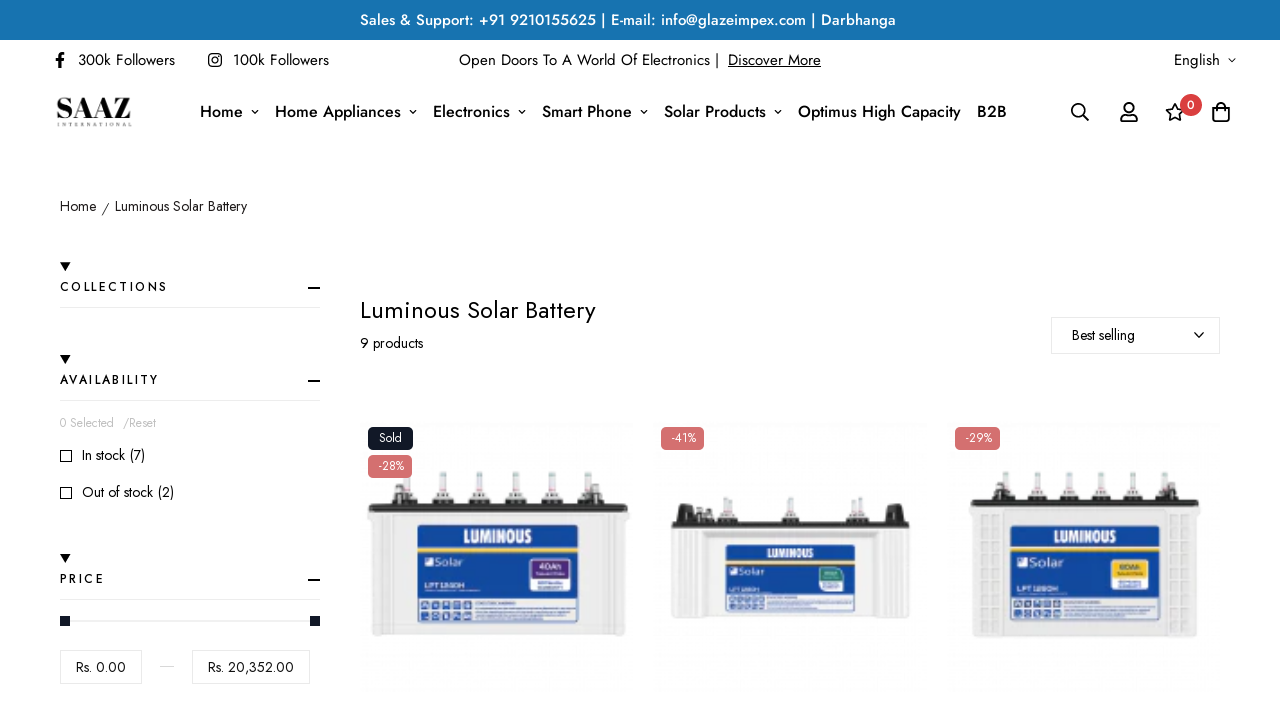

--- FILE ---
content_type: text/css
request_url: https://glazeimpex.com/cdn/shop/t/4/assets/ecom-64993c863cab42220d0a7bb2.css?v=3450194147605078491711476700
body_size: 8283
content:
.ecom-column{position:relative}.ecom-column>.core__column--wrapper{align-items:flex-start;display:flex}.ecom-column:hover{z-index:1}.ecom-column__overlay .ecom-overlay{pointer-events:none}.ecom-column__overlay .ecom-video-background-youtube,.ecom-column__overlay>.ecom-overlay{position:absolute;top:0;right:0;bottom:0;left:0}@media only screen and (min-width:768px){.ecom-column>.core__column--wrapper{height:100%}}.ecom-row{width:100%;position:relative}.ecom-video-background-youtube-wrapper{overflow:hidden}.ecom-section__overlay .ecom-video-background-youtube,.ecom-section__overlay>.ecom-overlay,.ecom-video-background-youtube-wrapper{position:absolute;top:0;left:0;bottom:0;right:0}.ecom-row:not(.ecom-section){float:left}.ecom-row.ecom-section{clear:both}.ecom-row:hover{z-index:1}.ecom-row>div.core__row--columns.core__row--full{max-width:100%}@media (min-aspect-ratio:16/9){.ecom-section__overlay .ecom-video-background-youtube{height:300%;top:-100%}}@media (max-aspect-ratio:16/9){.ecom-section__overlay .ecom-video-background-youtube{width:300%;left:-100%}}@supports not (aspect-ratio:16 / 9){.ecom-video-background-youtube:before{display:block;content:"";width:100%;padding-top:56.25%}.ecom-video-background-youtube .ecom-video-background{position:absolute;top:0;right:0;bottom:0;left:0}.ecom-video-background{-o-object-fit:unset!important;object-fit:unset!important}}@media (max-width:767px){.ecom-section__video-bg .ecom-video-background-youtube{display:none}}.ecom-banner__button{text-decoration:none;pointer-events:auto}.ecom-banner__hzoom{position:relative;overflow:hidden}.ecom-masonry__nt_promotion_html{position:absolute;max-width:100%;z-index:10;pointer-events:none}.ecom-banner__overlay{position:absolute;background-color:#000;z-index:1;opacity:.3;display:flex;top:0;left:0;right:0;bottom:0;pointer-events:none}.ecom-banner__image-picture{display:block}.ecom-banner__image-picture,.ecom-banner__picture-link{width:100%;object-fit:contain}.ecom-banner__image-picture img{width:100%}.ecom-collection__sorting-wrapper{display:flex}.ecom-collection__filters-heading{display:block;white-space:nowrap}.ecom-collection__sorting-select{overflow:hidden;text-overflow:ellipsis;white-space:nowrap;outline:0}.ecom-collection__sorting-container{display:inline-flex;flex-direction:column}.ecom-collection__description--paragraph,.ecom-collection__description-view-more-btn{overflow:hidden}.ecom-collection__description--paragraph[style*=max-height]{position:relative}.ecom-collection__description--paragraph[style*=max-height]:after{content:"";position:absolute;left:0;right:0;bottom:0;height:150px;background:linear-gradient(#fff0,#fff)}.ecom-collection__description-view-less-btn,.ecom-collection__description-view-more-btn{cursor:pointer;display:flex;justify-content:center;align-items:center}.ecom__element--button-icon svg{width:12px;height:12px}.ecom-base__breadcrumbs--icon{justify-content:center;align-items:center}.ecom-scroll_bar::-webkit-scrollbar{display:block;width:3px}.ecom-collection__filters-group-checkbox--input[disabled]{pointer-events:none}.ecom-collection__filters-group-checkbox--disabled span{opacity:.8;pointer-events:none}.ecom-collection__filters-enable-colors .ecom-filter-hide-checkbox .ecom-collection__filters-group-checkbox--input{display:none}.ecom-scroll_bar::-webkit-scrollbar-track{background-color:#00000026}.ecom-scroll_bar::-webkit-scrollbar-thumb{background-color:#00000040}.ecom-icon-filter-open{display:none;transform:rotate(180deg)}.ecom-collection__filters-group-checkbox:hover{cursor:pointer}.ecom-collection__filters-group-dropdown:focus{border:none}.ecom-collection__filters-group-dropdown.active .ecom-icon-filter-open,details[open] .ecom-icon-filter-open{display:block!important}.ecom-collection__filters-group-dropdown.active .ecom-icon-filter-close,details[open] .ecom-icon-filter-close{display:none!important}.ecom-d-none,.ecom-collection__filters-group-list-item-max{display:none}.ecom-collection__filters-block div.ecom-collection__filters-group .ecom-icon-filter-close,.ecom-collection__filters-block div.ecom-collection__filters-group .ecom-icon-filter-open{display:none!important}#ecom-modal-block{display:none;position:fixed;z-index:1;left:0;top:0;width:100%;height:100%;background:#74777999}.ecom-modal-content{position:fixed;width:350px;max-width:90%;background:#fff;top:0;bottom:0;left:0;-webkit-animation-name:zoomIn;animation-name:zoomIn;-webkit-animation-duration:.3s;animation-duration:.3s;-webkit-animation-fill-mode:both;animation-fill-mode:both;transition:all .3s linear}#ecom-modal-close{position:absolute;right:10px;top:10px;display:flex;cursor:pointer;z-index:100}#ecom-modal-close svg{width:24px;height:auto}@keyframes zoomIn{0%{opacity:0;transform:translate(-100%)}to{opacity:1;transform:translate(0)}}.ecom-collection__filters-group-header{display:flex;align-items:center}.ecom-collection__filters-group-header svg{width:20px;height:auto;margin-left:auto;margin-right:10px}.ecom-collection__filters-group-price{display:none;grid-column-gap:20px;margin-top:6px}.ecom-collection__filters-group-field{display:inline-flex;grid-column-gap:6px;font-style:normal}.ecom-collection__filters-group-field--input{-webkit-appearance:none;appearance:none;background:#fff;border:1px solid #d1d5db;box-shadow:0 1px 2px #0000000d;border-radius:6px;width:80px;font-style:normal;font-weight:400;font-size:1.4rem;color:#6b7280;outline:0;padding:0 8px}.ecom-collection__filters-group-field--input::-webkit-inner-spin-button,.ecom-collection__filters-group-field--input::-webkit-outer-spin-button{-webkit-appearance:none;appearance:none;margin:0}.ecom-collection__filters-group-field--input:focus{border-color:#059669;box-shadow:#fff 0 0,#059669 0 0 0 1px,#0000000d 0 1px 2px}.ecom-collection__filters-group-checkbox{display:flex;align-items:center}.ecom-collection__filters-group-checkbox input[type=checkbox]{-webkit-appearance:none;-moz-appearance:none;appearance:none;-webkit-print-color-adjust:exact;color-adjust:exact;display:inline-block;vertical-align:middle;background-origin:border-box;-webkit-user-select:none;-moz-user-select:none;-ms-user-select:none;user-select:none;flex-shrink:0}.ecom-collection__filters-group-checkbox input[type=checkbox]:focus{box-shadow:#fff 0 0 0 2px,#059669 0 0 0 4px,transparent 0 0 0 0}.ecom-collection__filters-group-checkbox input[type=checkbox]:checked{background-size:100% 100%;background-position:center;background-repeat:no-repeat;background-image:url("data:image/svg+xml,%3csvg viewBox='0 0 16 16' fill='white' xmlns='http://www.w3.org/2000/svg'%3e%3cpath d='M12.207 4.793a1 1 0 010 1.414l-5 5a1 1 0 01-1.414 0l-2-2a1 1 0 011.414-1.414L6.5 9.086l4.293-4.293a1 1 0 011.414 0z'/%3e%3c/svg%3e")}.ecom-collection__filters-group-summary--title{display:block;width:100%}details.ecom-collection__filters-group .ecom-collection__filters-group-summary{cursor:pointer}.ecom-collection__filters-group--header{display:flex;align-items:center;grid-column-gap:12px}ul.ecom-collection__filters-group-list{list-style:none;flex-wrap:wrap;overflow-y:auto}.ecom-collection__filters-enable-colors .ecom-filter-hide-color-count .ecom-collection__filters--count{display:none}.ecom-collection__filters-form:empty{margin:auto;width:100%;min-height:600px;background-image:linear-gradient(100deg,#fff0,#ffffff80 50%,#fff0 90%),linear-gradient(lightgray 20px,transparent 0),linear-gradient(lightgray 20px,transparent 0),linear-gradient(lightgray 20px,transparent 0),linear-gradient(lightgray 20px,transparent 0);background-repeat:repeat-y;background-size:50px 200px,150px 200px,350px 200px,300px 200px,250px 200px;background-position:0 0,1px 0,1px 40px,1px 80px,1px 120px;animation:shine 1s infinite}@keyframes shine{to{background-position:100% 0,1px 0,1px 40px,1px 80px,1px 120px}}.ecom-collection-filters--price-range{max-width:400px;margin-top:10px}.ecom-collection-filters--multi-range{position:relative;display:flex;margin:10px 0}.ecom-collection-filters--multi-range input[type=range]:nth-child(1)::-webkit-slider-thumb:before{background-color:var(--ecom-color-thumb)}.ecom-collection-filters--multi-range input[type=range]:nth-child(2){background:0 0;height:100%}.ecom-collection-filters--multi-range input[type=range]:nth-child(2)::-webkit-slider-thumb:before{background-color:var(--ecom-color-thumb)}.ecom-collection-filters--multi-range input[type=range]::-moz-range-track{background:0 0}#ecom-collection-filters--input-min{position:relative!important;height:var(--ecom-size-custom,4px)}.ecom-collection-filters--price-range input[type=range]{position:absolute;width:100%;padding:0;margin:0;border:0;outline:0;background:var(--ecom-color-custom,red);-webkit-appearance:none;-moz-appearance:none;appearance:none;pointer-events:none}.ecom-collection-filters--price-range input[type=range]::-moz-focus-outer,.ecom-collection-filters--price-range input[type=range]:active,.ecom-collection-filters--price-range input[type=range]:focus{border:none;outline:0}.ecom-collection-filters--price-range input[type=range]::-moz-range-thumb{position:relative;height:var(--height-thumb-custom,16px);width:var(--width-thumb-custom,16px);margin:5px 0;border-radius:9999px;border:var(--border-thumb-custom);background-color:var(--bg-thumb-custom,#fff);box-shadow:0 1px 4px .5px #0000004d;-moz-appearance:none;-webkit-appearance:none;appearance:none;pointer-events:all}.ecom-collection-filters--price-range input[type=range]::-moz-range-thumb:hover{cursor:grab}.ecom-collection-filters--price-range input[type=range]::-moz-range-thumb:active{cursor:grabbing}.ecom-collection-filters--price-range input[type=range]::-webkit-slider-thumb{position:relative;height:var(--height-thumb-custom,16px);width:var(--width-thumb-custom,16px);margin:5px 0;border-radius:9999px;border:var(--border-thumb-custom);background-color:var(--bg-thumb-custom,#fff);box-shadow:0 1px 4px .5px #0000004d;-webkit-appearance:none;appearance:none;pointer-events:all}.ecom-collection-filters--price-range input[type=range]::-webkit-slider-thumb:hover{cursor:grab}.ecom-collection-filters--price-range input[type=range]::-webkit-slider-thumb:active{cursor:grabbing}.ecom-collection__filters-dropdown .ecom-container-filter-list{display:flex;flex-wrap:wrap}.ecom-collection__filters-dropdown.ecom-filter-dropdown-desktop .ecom-collection__filters-group{position:relative;border:1px solid transparent}.ecom-collection__filters-dropdown.ecom-filter-dropdown-desktop .ecom-collection__filters-group .ecom-collection__filters-group--display{display:none;position:absolute;top:100%;left:0;animation:growDown .3s ease-in-out forwards;transform-origin:top center;transition:all ease-in-out .3s;padding:15px;background-color:#fff;z-index:10;min-width:300px;max-height:300px;overflow-y:auto}@keyframes growDown{0%{transform:scaleY(0)}80%{transform:scaleY(1.1)}to{transform:scaleY(1)}}.ecom-collection__filters-dropdown.ecom-filter-dropdown-desktop .ecom-collection__filters-group.active .ecom-collection__filters-group--display{display:block}.ecom-button-filter-collapse{display:none}.ecom-modal-block--mobile{overflow:unset}#ecom-modal-block.ecom-modal-block--mobile{display:block;position:unset;background:0 0}.ecom-modal-content--mobile.ecom-modal-content{position:unset;animation:unset;width:100%;max-width:unset;background:0 0}#ecom-modal-close.ecom-collapse-close{display:none}.ecom-collection-filters--active_values-list{display:flex;flex-wrap:wrap;list-style:none}.ecom-collection-filters--active_values-list li{list-style:none}.ecom-collection__filters-group-list-item a{display:inline-flex;text-decoration:none;gap:10px;align-items:center;color:#333}.ecom-collection__filters-group-list-item .ecom-colletion-filters--close-icon{color:#333;display:flex}.ecom-filter-collapse-icon{display:flex}.ecom-colletion-filters--close-icon svg{width:auto;height:auto}.ecom-collection__filters-collapse button{display:flex}@media screen and (max-width:1024px){.ecom-collection__filters-dropdown .ecom-container-filter-list,.ecom-collection__filters-push_down[data-mobile=mobile] .ecom-container-filter-list{display:block!important;height:100%!important}.ecom-container-filter-list-wrapper{overflow:auto}.ecom-collection__filters-push_down[data-mobile=mobile] .ecom-container-filter-list--wrapper[data-type=push_down],.ecom-collection__filters-push_down[data-mobile=mobile] .ecom-container-filter-list--wrapper[data-type=push_down] .ecom-collection__filters-group--display{max-height:100%!important;overflow:unset!important}#ecom-modal-close.ecom-collapse-close.ecom-collapse-close--mobile{display:flex}.ecom-button-filter-collapse.button_menu_block--mobile{display:flex;gap:10px}#ecom-modal-block.ecom-modal-block--mobile{display:none;position:fixed;z-index:99;left:0;top:0;width:100%;height:100%;background:#74777999}.ecom-modal-content--mobile.ecom-modal-content{position:fixed;width:100%;max-width:350px;background:#fff;-webkit-animation-name:zoomIn;animation-name:zoomIn;-webkit-animation-duration:.3s;animation-duration:.3s;-webkit-animation-fill-mode:both;animation-fill-mode:both;transition:all .3s linear;overflow-y:auto}.ecom-modal-content--mobile.ecom-modal-content .ecom-collection__filters-form{height:100%}}#button_menu_block{align-items:center}.ecom-filter-collapse-icon{color:#333}.ecom-filter-collapse-icon svg{width:auto;height:auto}.ecom-collection__filters-group-checkbox>input:focus{outline:0!important;box-shadow:none!important}.ecom-collection__filters-applied-block{display:flex;flex-direction:column}.ecom-collection__filters-form-collapse{height:100%;overflow:auto}.ecom-shopify__menu-list{list-style:none}.ecom-menu_title{text-decoration:none;font-size:14px;color:#878787;display:block}.ecom-collection__filters .ecom-shopify__menu-sub-menu{max-height:0;overflow:hidden;margin-left:5px;transition:.25s ease all}.ecom-menu_item{position:relative}.ecom-menu_item:not(.ecom-menu_item.ecom-item-active) .ecom-menu_icon .ecom-menu_icon--normal{display:flex}.ecom-menu_item:not(.ecom-menu_item.ecom-item-active) .ecom-menu_icon .ecom-menu_icon--active{display:none}.ecom-menu_item.ecom-item-active .ecom-menu_icon .ecom-menu_icon--normal{display:none}.ecom-menu_item.ecom-item-active .ecom-menu_icon .ecom-menu_icon--active{display:flex}.ecom-menu_icon{position:absolute;right:0;top:50%;transform:translateY(-50%);cursor:pointer}.ecom-menu_icon--active svg,.ecom-menu_icon--normal svg{height:12px;width:12px;display:flex}.ecom-filter--hide-checkbox{opacity:0;visibility:hidden;display:none!important}.ecom-container-filter-list--wrapper[data-type=push_down]{height:100%;opacity:0;transition:ease all .5s;overflow:hidden}.ecom-container-filter-list[data-type=push_down]{display:grid;grid-template-columns:repeat(4,1fr);gap:10px 15px}.ecom-collection__filters-push_down .ecom-collection__filters-group--display{max-height:250px;height:100%;overflow-y:auto}.ecom-swiper-pagination-bullet:only-child{opacity:none}.ecom-flex-center,.ecom-swiper-navigation{display:flex;align-items:center}.ecom-swiper-navigation,.ecom-swiper-navigation[data-navigator-type=combine]{justify-content:center}.ecom-swiper-pagination{display:flex}.ecom-flex-column{display:flex;flex-direction:column}.ecom-collection__product-item--information{flex:1}.ecom-collection.ecom-collection__product{width:100%;overflow:hidden}.ecom-d-flex{display:flex;flex-wrap:wrap}.ecom-collection__product--rating-wrapper{position:relative}.ecom-collection__product-item[data-style=absolute] .ecom-collection__product--actions[data-layout=lite]{display:none}.ecom-collection__product .ecom-collection__product-media a{text-decoration:none;color:inherit;width:100%}.ecom-collection__product--wrapper-items{grid-template-columns:repeat(3,minmax(0,1fr));display:grid;gap:1rem}.ecom-swiper-wrapper.ecom-collection__product--wrapper-items{display:flex;gap:0}.ecom-collection__product-main.ecom-swiper-container:not(.ecom-swiper-initialized) .ecom-collection__product-item{max-width:200px}.ecom-collection__product-quick-shop--force-hide{display:none!important}.ecom-collection__product-countdown-progress-bar{display:flex;align-items:center;width:100%}.ecom-collection__product-countdown-progress-bar--wrap{flex:1;background:#babfc3;border-radius:2px;overflow:hidden}.ecom-collection__product-countdown-progress-bar--timer{position:relative;width:100%;height:5px;background:#111827;display:block;border-radius:2px;z-index:1}.ecom-collection__product-media{display:block;position:relative}.ecom-collection__product-media--portrait{padding-bottom:125%!important}.ecom-collection__product-media--square{padding-bottom:100%!important}.ecom-collection__product-item svg.ecom-colection__product-svg-placeholder{width:100%;height:100%;background-color:#0000001a;position:absolute;top:0;left:0}body[ecom-loaded] .ecom-products-pagination-infinite{display:none}.ecom-products-pagination-infinite button.ecom-loading{display:block;margin:25px auto;border:none;background:0 0}.ecom-core .ecom-collection__product-media img{max-width:100%;position:absolute;top:0;left:0;height:100%;width:100%;object-fit:cover;object-position:center center}.ecom-collection__product--text-only{background:#1a1b1814}.ecom-collection__product-item{overflow:hidden}.ecom-collection__product-media-wrapper{position:relative}.ecom-collection__product-item[data-style=horizontal] .ecom-collection__product-media-wrapper{flex-basis:30%}.ecom-collection__product-item[data-style=absolute] .ecom-collection__product--actions:not([data-layout=full]){position:absolute;opacity:1;display:flex;flex-direction:column;align-items:center;align-self:center;justify-content:center;top:0;right:0;bottom:0;left:0;margin:auto;text-align:center}.ecom-collection__product-prices .ecom-collection__product-price--from{text-decoration:none!important}.ecom-collection__product-item .ecom-collection__product-item--inner{display:flex;width:100%;height:100%;overflow:hidden}.ecom-product-single__countdown-container{display:flex}.ecom-collection__product--text-only .ecom-collection__product-item--content{grid-row:2;justify-self:center;margin-bottom:6rem;margin-top:5rem}.ecom-collection__product--text-only .ecom-collection__product-item--inner{display:grid;grid-template-rows:1fr auto 1fr;width:100%}.ecom-collection__product-badge{z-index:3;position:absolute;right:8px;left:8px;top:8px;display:flex;flex-direction:column;pointer-events:none}.ecom-paginate-loadmore--icon{width:16px}.ecom-collection__product-badge>span{pointer-events:auto}.ecom-visually-hidden,.ecom-collection__product-quick-shop-wrapper{display:none}.ecom-collection__product-variants[data-picker-type=dropdown] .ecom-collection__product-quick-shop-wrapper,.ecom-collection__product-variants[data-picker-type=radio] .ecom-collection__product-quick-shop-wrapper,.ecom-collection__product-media-image{display:block}.ecom-collection__product-secondary-media{opacity:0;-webkit-transition:.4s ease-in-out;transition:.4s ease-in-out}.ecom-collection__product-media-wrapper:hover .ecom-collection__product-media--hover-effect .ecom-collection__product-media-image{opacity:0;transition:opacity .4s cubic-bezier(.25,.46,.45,.94)}.ecom-collection__product-media-wrapper:hover .ecom-collection__product-media--hover-effect .ecom-collection__product-secondary-media{opacity:1}.ecom-collection__product .ecom-collection__product-picker-main,.ecom-collection__product .ecom-collection__product-picker-other,.ecom-collection__product .selector-wrapper{display:flex;flex-direction:column;align-items:flex-start}.ecom-collection__product .selector-wrapper label{width:100%}.ecom-collection__product-picker-colors-item .ecom-collection__product-picker-colors-item--preview{display:block;width:100%;height:100%}.ecom-collection__product-picker-colors-list,.ecom-collection__product-picker-images-list,.ecom-collection__product-picker-radio-list{display:flex;width:100%;flex-wrap:wrap;overflow:hidden;list-style:none}.ecom-collection__product-picker-radio-list{list-style:none}.ecom-collection__product-picker-colors-item,.ecom-collection__product-picker-images-item{overflow:hidden}.ecom-collection__product-picker-colors-list li,.ecom-collection__product-picker-images-list li,.ecom-collection__product-picker-radio-list li{position:relative;cursor:pointer;list-style:none}.ecom-collection__product-picker-radio-label,.ecom-collection__product-swatch-item--wrapper{display:inline-block}.ecom-collection__product-swatch-item img{display:block}.ecom-collection__product-swatch-item--wrapper{position:absolute;top:0;right:0;bottom:0;left:0;z-index:1}.ecom-collection__product-variants{transition:all .3s ease}.ecom-collection__product-item[data-style=absolute] .ecom-collection__product-variants.ecom-active{position:absolute;background:#eeeeeeb3;top:0;right:0;bottom:0;left:0;z-index:999}.ecom-collection__product-item[data-style=absolute] .ecom-collection__product-variants.ecom-active .ecom-collection__product-form{display:flex;justify-content:center;align-self:center;position:relative;height:100%;flex-direction:column;align-items:center}.ecom-collection__product-item .ecom-collection__product-close{display:none}.ecom-collection__product-item[data-style=absolute] .ecom-collection__product-variants.ecom-active .ecom-collection__product-close{display:flex;justify-content:center;align-items:center}.ecom-collection__product-item[data-style=absolute] .ecom-collection__product-close{position:absolute;right:5px;top:5px;z-index:999;border:none;box-shadow:none;padding:0;width:24px;height:24px;min-height:24px;overflow:hidden;border-radius:50%}.ecom-collection__product-media{display:block;position:relative;width:100%;height:100%}.ecom-collection__product-item[data-style=absolute] .ecom-collection__product-close:hover{opacity:1;transition:width 1s;-webkit-transition:width 1s}.ecom-collection__product-item[data-style=absolute] .ecom-collection__product-close:after,.ecom-collection__product-item[data-style=absolute] .ecom-collection__product-close:before{position:absolute;content:" ";width:2px;height:14px;background-color:#222}.ecom-collection__product-item[data-style=absolute] .ecom-collection__product-close:before{transform:rotate(45deg)}.ecom-collection__product-item[data-style=absolute] .ecom-collection__product-close:after{transform:rotate(-45deg)}.ecom-collection__product-countdown-time{display:inline-flex;flex-wrap:wrap;align-items:center}.ecom-collection__pagination{margin:auto;text-align:center}.ecom-collection__pagination li{display:inline-flex}.ecom-collection__pagination .ecom-collection__pagination--visuallyhidden{display:none}.ecom-paginate-action span{display:flex}.ecom-paginate-action{display:inline-flex!important;grid-column-gap:12px;align-items:center;color:currentColor;text-decoration:none}.ecom-collection__pagination-navigation{display:flex;justify-content:center;align-items:center;list-style:none}.ecom-collection__pagination-navigation li{display:flex}a.ecom-pagination-item{display:flex;text-decoration:none;color:unset}.ecom-collection__product--compare-at-price{text-decoration:line-through}.ecom-collection__product-quick-shop--force-show{display:block!important}.ecom-collection__product-item-vendor a{display:block}.ecom-collection__product-card{background-color:#fff;border-radius:6px;overflow:hidden;box-shadow:0 4px 6px #0000001f}.ecom-collection__product-card .ecom-collection__product-card-image{height:200px}.ecom-collection__product-card .ecom-collection__product-card-image img{display:block;width:100%;height:inherit;object-fit:cover}.ecom-collection__product-card .ecom-collection__product-card-content{padding:2rem 1.8rem}.ecom-collection__product-card h4{margin:0 0 1rem;font-size:1.5rem;line-height:1.5rem}.ecom-collection__product-card .ecom-collection__product-card-description{font-size:1rem;line-height:1.4rem}.ecom-collection__product-card.ecom-collection__product-card-loading .ecom-collection__product-card-description,.ecom-collection__product-card.ecom-collection__product-card-loading .ecom-collection__product-card-image,.ecom-collection__product-card.ecom-collection__product-card-loading h4{background-color:#ededed;background:linear-gradient(100deg,#fff0 40%,#ffffff80,#fff0 60%) #ededed;background-size:200% 100%;background-position-x:180%;animation:1s loading ease-in-out infinite}@keyframes loading{to{background-position-x:-20%}}.ecom-collection__product-card.ecom-collection__product-card-loading h4{min-height:1.6rem;border-radius:4px;animation-delay:50ms}.ecom-collection__product-card.ecom-collection__product-card-loading .ecom-collection__product-card-description{min-height:4rem;border-radius:4px;animation-delay:60ms}.ecom-collection__product-item{position:relative}.ecom-collection__product-form__actions{display:flex;flex-direction:column;align-items:flex-start}.ecom-collection__product-item:hover .ecom-product-image-loading img:last-child{min-height:150px}.ecom-collection__product-item:hover .ecom-product-image-loading:before{visibility:visible}.ecom-collection__product-form__actions--add,.ecom-collection__product-form__actions--soldout,.ecom-collection__product-form__actions--view-more{display:flex;flex-direction:row;align-content:center;justify-content:center;align-items:center}.ecom-collection__product-item svg{width:40px;height:40px}.ecom-collection__product-add-cart-icon-after .ecom-collection__product-add-cart-icon,.ecom-collection__product-quickshop-icon-after .ecom-collection__product-quickshop-icon,.ecom-collection__product-sold-out-after .ecom-collection__product-sold-out-icon,.ecom-collection__product-view-more-after .ecom-collection__product-view-more-icon{order:1}.ecom-collection__product-add-cart-icon{display:flex}.ecom-collection__product-form__actions--quickshop:not(.ecom-collection__product-quick-shop--force-hide),.ecom-collection__product-submit:not(.ecom-collection__product-quick-shop--force-hide){display:inline-flex;flex-direction:row;flex-wrap:nowrap;align-content:center;justify-content:center;align-items:center}.ecom-product-image-loading:before{content:" ";position:absolute;width:40px;height:40px;top:0;left:0;bottom:0;right:0;z-index:4;border:4px solid #343232;opacity:1;visibility:hidden;border-radius:50%;animation:ecom-loading .5s cubic-bezier(0,.2,.8,1) infinite;vertical-align:middle;margin:auto}@keyframes ecom-loading{0%{top:0;left:0;width:0;height:0;opacity:1}to{top:0;left:0;width:72px;height:72px;opacity:0}}.ecom-collection__product .ecom-swiper-controls:after{content:""}.ecom-collection__product .ecom-swiper-controls svg{width:40px;height:40px}.ecom-collection__product .ecom-swiper-button-next,.ecom-collection__product .ecom-swiper-button-prev{width:auto;height:auto}.ecom-collection__product-picker-main-label,.ecom-collection__product-item-information-title,.ecom-collection__product-picker-dropdown-label,.ecom-collection__product-picker-radio-label{width:100%}.ecom-collection__product-item-information-title{display:-webkit-box;-webkit-box-orient:vertical;-webkit-line-clamp:var(--ecom-webkit-line-clamp,2);text-overflow:ellipsis;overflow:hidden}.ecom-collection__product-prices{display:flex;gap:10px;flex-wrap:wrap;align-items:baseline}.ecom-collection__product-container{display:flex;flex-direction:column}.ecom-collection__product-container .ecom-swiper-container{width:100%}.ecom-collection__product-container .ecom-swiper-button-next:after,.ecom-collection__product-container .ecom-swiper-button-prev:after{content:none}.ecom-collection__product-container .ecom-swiper-navigation[data-navigator-type=combine] .ecom-swiper-button-next,.ecom-collection__product-container .ecom-swiper-navigation[data-navigator-type=combine] .ecom-swiper-button-prev{position:static;margin:0}.ecom-collection__product-container .ecom-swiper-button-next,.ecom-collection__product-container .ecom-swiper-button-prev{border:0;background:0 0;width:auto;height:auto;padding:5px;color:#444}.ecom-collection__product-container .ecom-swiper-pagination{position:relative;display:flex;flex-wrap:wrap;align-items:center}.ecom-collection__product-container .ecom-swiper-pagination-bullet{width:15px;height:15px;opacity:1;overflow:hidden}.ecom-collection__product-container .ecom-swiper-pagination-bullet,.ecom-collection__product-container .ecom-swiper-pagination-bullet-active{background-clip:content-box;padding:1px;box-sizing:content-box!important;background-color:currentColor}.ecom-collection__product-media-wrapper.ecom-image-align{display:flex;overflow:hidden;flex-direction:column;justify-content:center}.ecom-collection__product-countdown-wrapper{display:flex;flex-direction:column}.ecom-collection__product-badge>span{display:flex;align-items:center;text-align:center;justify-content:center}.ecom-collection-product__layout-list .ecom-collection__product-item--wrapper,.ecom-flex-row{display:grid;grid-template-columns:40% auto}.ecom-collection__product-loading{margin-top:50px}.ecom-doing-filter .ecom-collection__product-loading{display:block}.ecom-doing-filter .ecom-collection__product-container_collection{display:none}.ecom-product-quickview{display:flex;justify-content:center;align-items:center;gap:3px}.ecom-collection__product--quickview-wrapper{display:flex}.ecom-collection__product-countdown-progress-bar--wrap>div{background-image:-webkit-linear-gradient(45deg,rgba(255,255,255,.15) 25%,transparent 25%,transparent 50%,rgba(255,255,255,.15) 50%,rgba(255,255,255,.15) 75%,transparent 75%,transparent);background-image:linear-gradient(45deg,#ffffff26 25%,#0000 25% 50%,#ffffff26 50% 75%,#0000 75%,#0000);-webkit-animation:2s linear infinite ecom_progress_bar;animation:2s linear infinite ecom_progress_bar;background-size:60px 60px;transition:width 1s;-webkit-transition:width 1s}@-webkit-keyframes ecom_progress_bar{0%{background-position:0 0}to{background-position:40px 0}}@keyframes ecom_progress_bar{0%{background-position:0 0}to{background-position:40px 0}}.ecom-core.ecom-g0neuzxx9od{width:100%}@media screen and (max-width:767px) and (min-width:101px){.ecom-core.ecom-g0neuzxx9od{width:100%}}.ecom-core.ecom-dprurdvgh8b .ecom-base__breadcrumbs__list a,.ecom-core.ecom-dprurdvgh8b .ecom-base__breadcrumbs__list a a{font-family:Jost,sans-serif;font-size:14px;font-weight:400;text-decoration:none;line-height:1.25em}.ecom-core.ecom-dprurdvgh8b .ecom-base__breadcrumbs__list a{color:#1f1b1b}.ecom-core.ecom-dprurdvgh8b .ecom-base__breadcrumbs--icon svg{height:13px;width:13px}.ecom-core.ecom-dprurdvgh8b .ecom-base__breadcrumbs--icon{margin-right:3px;margin-left:3px;padding-top:4px}.ecom-core.ecom-dprurdvgh8b .ecom-base__breadcrumbs--icon{top:1px;position:relative}.ecom-core.ecom-b0pzgnjc1xe{background-color:#fff}.ecom-core.ecom-b0pzgnjc1xe{padding-top:35px!important}@media screen and (max-width:1024px) and (min-width:768px){.ecom-core.ecom-b0pzgnjc1xe{padding-top:35px!important}}@media screen and (max-width:767px) and (min-width:101px){.ecom-core.ecom-b0pzgnjc1xe{padding-top:15px!important}}.ecom-core.ecom-2uxpfzmd{width:75%}@media screen and (max-width:1024px) and (min-width:768px){.ecom-core.ecom-2uxpfzmd{width:100%}}@media screen and (max-width:767px) and (min-width:101px){.ecom-core.ecom-2uxpfzmd{width:100%}}@media screen and (max-width:1024px) and (min-width:768px){html body .ecom-core.ecom-s3rcarc41b .ecom-core.ecom-2uxpfzmd>div.core__column--wrapper{padding-bottom:50px!important}}@media screen and (max-width:767px) and (min-width:101px){html body .ecom-core.ecom-s3rcarc41b .ecom-core.ecom-2uxpfzmd>div.core__column--wrapper{padding-bottom:0!important}}.ecom-core.ecom-b9uc98x8is5 .ecom-collection__description--full,.ecom-core.ecom-b9uc98x8is5 .ecom-collection__description--paragraph{text-align:center;color:#868686}.ecom-core.ecom-b9uc98x8is5 .ecom-collection__description--full,.ecom-core.ecom-b9uc98x8is5 .ecom-collection__description--full a,.ecom-core.ecom-b9uc98x8is5 .ecom-collection__description--paragraph,.ecom-core.ecom-b9uc98x8is5 .ecom-collection__description--paragraph a{font-size:14px;font-family:Jost,sans-serif;font-weight:400;line-height:1.7em}.ecom-core.ecom-b9uc98x8is5{margin-top:50px!important}@media screen and (max-width:1024px) and (min-width:768px){.ecom-core.ecom-b9uc98x8is5{padding-bottom:0!important}}.ecom-core.ecom-2w519r819id .ecom-collection__product--wrapper-items{grid-template-columns:repeat(3,1fr)}.ecom-core.ecom-2w519r819id .ecom-collection__product--wrapper-items{column-gap:20px;row-gap:33px}.ecom-core.ecom-2w519r819id{show_price:block;show_picker:show}.ecom-core.ecom-2w519r819id .ecom-swiper-navigation-position{transform:if(value.startsWidth("center")) return "translateY(-50%)"}.ecom-core.ecom-2w519r819id .ecom-swiper-pagination-position{justify-content:center;align-items:center}.ecom-core.ecom-2w519r819id .ecom-pagination-navigation{display:flex;grid-column-gap:10px}.ecom-core.ecom-2w519r819id .ecom-collection__product-time--item{display:inline-flex;flex-direction:column}.ecom-core.ecom-2w519r819id .ecom-collection__product-title-tag{order:2}.ecom-core.ecom-2w519r819id .ecom-collection__product-description{order:10}.ecom-core.ecom-2w519r819id .ecom-collection__product-item-vendor-element{order:3}.ecom-core.ecom-2w519r819id .ecom-collection__product-item-sku-element{order:4}.ecom-core.ecom-2w519r819id .ecom-collection__product-item-type-element{order:5}.ecom-core.ecom-2w519r819id .ecom-collection__product-prices{order:4}.ecom-core.ecom-2w519r819id .ecom-collection__product--actions{order:9}.ecom-core.ecom-2w519r819id .ecom-collection__product-rating-wrapper{order:1}.ecom-core.ecom-2w519r819id .ecom-collection__product-variants{order:5}@media screen and (max-width:1024px) and (min-width:768px){.ecom-core.ecom-2w519r819id .ecom-collection__product--wrapper-items{grid-template-columns:repeat(3,1fr)}}@media screen and (max-width:767px) and (min-width:101px){.ecom-core.ecom-2w519r819id .ecom-collection__product--wrapper-items{grid-template-columns:repeat(2,1fr)}.ecom-core.ecom-2w519r819id .ecom-collection__product--wrapper-items{column-gap:15px}}.ecom-core.ecom-2w519r819id .ecom-collection__product-item .ecom-collection__product-media--container{width:100%!important;margin-bottom:20px}.ecom-core.ecom-2w519r819id .ecom-collection__product-item-information-title,.ecom-core.ecom-2w519r819id .ecom-collection__product-item-information-title a{font-family:Jost,sans-serif;font-size:16px;text-decoration:none;font-weight:400;line-height:1.25em}.ecom-core.ecom-2w519r819id .ecom-collection__product-item-information-title{color:#000;margin:10px 0;padding:0}.ecom-core.ecom-2w519r819id .ecom-collection__product-item-information-title:hover{color:#64afe8}.ecom-core.ecom-2w519r819id .ecom-collection__product-price,.ecom-core.ecom-2w519r819id .ecom-collection__product-price a{font-weight:400;font-size:16px;font-family:Jost,sans-serif;line-height:1.25em}.ecom-core.ecom-2w519r819id .ecom-collection__product-price{color:#868686;margin-bottom:7px}.ecom-core.ecom-2w519r819id .ecom-collection__product-price--from,.ecom-core.ecom-2w519r819id .ecom-collection__product-price--from a,.ecom-core.ecom-2w519r819id .ecom-collection__product-price--regular,.ecom-core.ecom-2w519r819id .ecom-collection__product-price--regular a{font-family:Jost,sans-serif;font-size:16px;font-weight:400;line-height:1.25em}.ecom-core.ecom-2w519r819id .ecom-collection__product-price--from,.ecom-core.ecom-2w519r819id .ecom-collection__product-price--regular{color:#888}.ecom-core.ecom-2w519r819id .ecom-collection__product-price--sale{font-family:Jost,sans-serif;font-size:16px;font-weight:400;line-height:1.25em;color:#eb3131}.ecom-core.ecom-2w519r819id .ecom-collection__pagination-navigation{display:flex;justify-content:center;margin-top:30px}.ecom-core.ecom-2w519r819id .ecom-collection__pagination-navigation .ecom-pagination-item{font-size:16px;font-family:Jost,sans-serif;font-weight:400;line-height:2em;color:#ababab;background-color:#11182700;border-style:solid;border-width:0 0 1px 0;border-color:#f000;padding-right:12px;padding-left:12px}.ecom-core.ecom-2w519r819id .ecom-collection__pagination-navigation .ecom-pagination-item:hover{color:#000;background-color:#11182700}.ecom-core.ecom-2w519r819id .ecom-collection__pagination-navigation .ecom-pagination-item.ecom-button-active{color:#000;border-style:solid;border-width:0 0 1px 0;border-color:#000}.ecom-core.ecom-2w519r819id .ecom-collection__pagination-navigation .ecom-pagination-item svg{height:15px;width:15px}.ecom-core.ecom-2w519r819id .ecom-collection__product-submit{position:absolute;bottom:100%;z-index:1!important;align-self:center;font-family:Jost,sans-serif;font-size:14px;font-weight:500;text-decoration:none;height:40px;min-height:40px;color:#fff;background-color:#000;border-style:none;border-radius:5px;padding:8px 25px;margin:5px 0 25px}.ecom-core.ecom-2w519r819id .ecom-collection__product-submit:hover{color:#fff;background-color:#c66}.ecom-core.ecom-2w519r819id .ecom-collection__product-form__actions--quickshop{position:absolute;bottom:100%;z-index:2!important;align-self:center;font-family:Jost,sans-serif;font-size:12px;font-weight:300;height:40px;min-height:40px;color:#fff;background-color:#bd5959;padding:5px 25px;margin-bottom:25px}.ecom-core.ecom-2w519r819id .ecom-collection__product-form__actions--quickshop:hover{color:#fff;background-color:#d95252}.ecom-core.ecom-2w519r819id .ecom-collection__product-form__actions--unavailable{position:absolute;bottom:100%;z-index:2!important;align-self:center;font-family:Jost,sans-serif;font-size:14px;font-weight:400;line-height:1.25em;height:40px;min-height:40px;color:#fff;background-color:#111827;padding:8px 25px;margin-top:16px;margin-bottom:25px}.ecom-core.ecom-2w519r819id .ecom-collection__product-form__actions--soldout{position:absolute;bottom:100%;z-index:1!important;align-self:center;font-family:Jost,sans-serif;font-size:14px;font-weight:400;line-height:1.25em;text-transform:capitalize;height:40px;min-height:40px;color:#fff;background-color:#111827;margin:5px 0 25px;padding:5px 25px}.ecom-core.ecom-2w519r819id .ecom-collection__product-form__actions--view-more{position:absolute;bottom:100%;z-index:1!important;align-self:center;text-transform:none;text-decoration:none;font-size:14px;font-family:Jost,sans-serif;font-weight:400;line-height:1.25em;height:40px;min-height:40px;color:#fff;background-color:#39646e;padding:8px 25px;margin-bottom:25px}.ecom-core.ecom-2w519r819id .ecom-collection__product-form__actions--view-more:hover{background-color:#08aacf}.ecom-core.ecom-2w519r819id .ecom-collection__product-badge .ecom-collection__product-price--bage-sale{align-self:flex-start;font-family:Jost,sans-serif;font-size:12px;font-weight:400;line-height:1.25em;color:#fff;background-color:#d47070;border-radius:5px;padding:4px 8px 4px 11px;margin-bottom:5px}.ecom-core.ecom-2w519r819id .ecom-collection__product-badge .ecom-collection__product-badge--sale{align-self:flex-start;font-family:Jost,sans-serif;font-size:12px;font-weight:400;line-height:1.25em;color:#dc2626;background-color:#fff;border-radius:5px;padding:4px 11px;margin-top:0;margin-bottom:5px}.ecom-core.ecom-2w519r819id .ecom-collection__product-badge .ecom-collection__product-badge--sold-out{align-self:flex-start;font-family:Jost,sans-serif;font-size:12px;font-weight:400;line-height:1.25em;color:#fff;background-color:#111827;border-radius:5px;padding:4px 11px;margin-bottom:5px}.ecom-core.ecom-2w519r819id .ecom-collection__product-badge .ecom-collection__product-badge--custom{align-self:flex-start;font-size:12px;font-family:Jost,sans-serif;font-weight:400;line-height:1.25em;color:#fff;background-color:#111827;border-radius:5px;padding:4px 11px;margin-bottom:5px}.ecom-core.ecom-2w519r819id .ecom-collection__product-rating-wrapper,.ecom-core.ecom-2w519r819id .ecom-collection__product-rating-wrapper a{font-family:Jost,sans-serif;font-size:14px;font-weight:400;line-height:1.25em}.ecom-core.ecom-2w519r819id .ecom-collection__product-rating-wrapper{color:#b4b4b4;margin:20px 0 0;padding:0}.ecom-core.ecom-2w519r819id .ecom-collection__product-countdown-wrapper{margin:0;padding:10px 0 0}.ecom-core.ecom-2w519r819id .ecom-collection__product-countdown-wrapper--title,.ecom-core.ecom-2w519r819id .ecom-collection__product-countdown-wrapper--title a{font-family:Jost,sans-serif;font-size:13px;font-weight:300}.ecom-core.ecom-2w519r819id .ecom-collection__product-time--item{width:43px;background-color:#000;border-radius:2px;overflow:hidden;margin:0 10px 0 0;padding:0}.ecom-core.ecom-2w519r819id .ecom-collection__product-time--number{text-align:center;font-family:Jost,sans-serif;font-size:14px;font-weight:300;height:18px;min-height:18px;color:#fff;margin:0;padding:0}.ecom-core.ecom-2w519r819id .ecom-collection__product-time--label{text-align:center;font-family:Jost,sans-serif;font-size:13px;font-weight:400;color:#fff;margin-right:5px;margin-left:3px}.ecom-core.ecom-2w519r819id .ecom-collection__product-countdown-progress-bar--wrap{margin:10px 0 0;padding:0}.ecom-core.ecom-2w519r819id .ecom-collection__product-countdown-progress-bar--value,.ecom-core.ecom-2w519r819id .ecom-collection__product-countdown-progress-bar--value a{font-family:Jost,sans-serif;font-size:13px;font-weight:300}.ecom-core.ecom-2w519r819id .ecom-collection__product-picker-radio-label,.ecom-core.ecom-2w519r819id .ecom-collection__product-picker-radio-label a{font-family:Jost,sans-serif;font-size:12px;font-weight:300}.ecom-core.ecom-2w519r819id .ecom-collection__product-picker-radio-label{margin:0;padding:0}.ecom-core.ecom-2w519r819id .ecom-collection__product-picker-images-list,.ecom-core.ecom-2w519r819id .ecom-collection__product-picker-radio-list{justify-content:start}.ecom-core.ecom-2w519r819id .ecom-collection__product-swatch-item{font-family:Jost,sans-serif;font-size:13px;font-weight:400;color:#6d7175;border-style:solid;border-width:1px;border-color:#e5e5e5;margin:0 5px 0 0;padding:0 8px}.ecom-core.ecom-2w519r819id .ecom-collection__product-swatch-item:hover,.ecom-core.ecom-2w519r819id .ecom-collection__product-swatch-item.ecom-product-swatch-item--active{color:#fff;background-color:#000;border-style:solid;border-width:1px;border-color:#000}.ecom-core.ecom-2w519r819id .ecom-collection__product-picker-main-label,.ecom-core.ecom-2w519r819id .ecom-collection__product-picker-main-label a{font-family:Jost,sans-serif;font-size:12px;font-weight:300}.ecom-core.ecom-2w519r819id .ecom-collection__product-picker-main-label{margin:10px 0 0;padding:0}.ecom-core.ecom-2w519r819id .ecom-collection__product-picker-colors-list,.ecom-core.ecom-2w519r819id .ecom-collection__product-picker-images-list{margin-top:5px;margin-bottom:10px}.ecom-core.ecom-2w519r819id .ecom-collection__product-picker-colors-list li,.ecom-core.ecom-2w519r819id .ecom-collection__product-picker-images-list li{width:24px;height:24px;border-style:solid;border-width:1px;border-color:transparent;margin-right:6px;padding:1px}.ecom-core.ecom-2w519r819id .ecom-collection__product-picker-colors-list li:not(.ecom-product-swatch-item--active):hover,.ecom-core.ecom-2w519r819id .ecom-collection__product-picker-images-list li:not(.ecom-product-swatch-item--active):hover{border-style:solid;border-width:1px;border-color:#e8e8e8}.ecom-core.ecom-2w519r819id .ecom-collection__product-picker-colors-list li.ecom-product-swatch-item--active,.ecom-core.ecom-2w519r819id .ecom-collection__product-picker-images-list li.ecom-product-swatch-item--active{border-style:solid;border-width:1px;border-color:#e8e8e8}.ecom-core.ecom-2w519r819id .ecom-collection__product-picker-colors-list li,.ecom-core.ecom-2w519r819id .ecom-collection__product-picker-colors-list li .ecom-collection__product-picker-colors-item--preview,.ecom-core.ecom-2w519r819id .ecom-collection__product-picker-colors-list li img,.ecom-core.ecom-2w519r819id .ecom-collection__product-picker-images-list li,.ecom-core.ecom-2w519r819id .ecom-collection__product-picker-images-list li .ecom-collection__product-picker-colors-item--preview,.ecom-core.ecom-2w519r819id .ecom-collection__product-picker-images-list li img{border-radius:50%;overflow:hidden}.ecom-core.ecom-2w519r819id .ecom-collection__product-container .ecom-swiper-button-next svg,.ecom-core.ecom-2w519r819id .ecom-collection__product-container .ecom-swiper-button-prev svg{height:16px;width:16px}.ecom-core.ecom-2w519r819id .ecom-collection__product-container .ecom-swiper-button-next,.ecom-core.ecom-2w519r819id .ecom-collection__product-container .ecom-swiper-button-prev{color:#292424;background-color:#ffffffa1;border-radius:3px;margin:0;padding:2px}.ecom-core.ecom-2w519r819id .ecom-collection__product-container .ecom-swiper-button-next:hover,.ecom-core.ecom-2w519r819id .ecom-collection__product-container .ecom-swiper-button-prev:hover{color:#000;background-color:#292828a6;border-radius:3px}.ecom-core.ecom-2w519r819id .ecom-collection__product-container .ecom-swiper-pagination-bullet{width:30px;min-width:30px;background-color:#575757}.ecom-core.ecom-2w519r819id .ecom-collection__product-container .ecom-swiper-pagination-bullet:hover{background-color:#852222}.ecom-core.ecom-2w519r819id .ecom-collection__product-container .ecom-swiper-pagination-bullet.ecom-swiper-pagination-bullet-active{background-color:#8f3b3b}.ecom-core.ecom-2w519r819id .ecom-child-element:after,.ecom-core.ecom-2w519r819id .ecom-child-element:before{display:none!important}.ecom-core.ecom-2w519r819id span.ecom-collection__product-badge--sale:first-child:not(:last-child){display:none}.ecom-core.ecom-2w519r819id .ecom-collection__product-form__actions--add,.ecom-core.ecom-2w519r819id .ecom-collection__product-form__actions--soldout,.ecom-core.ecom-2w519r819id .ecom-collection__product-form__actions--view-more,.ecom-core.ecom-2w519r819id .ecom-collection__product-submit{transition:.4s;transform:translateY(5px)}.ecom-core.ecom-2w519r819id .ecom-collection__product-item:not(:hover) .ecom-collection__product-form__actions--add,.ecom-core.ecom-2w519r819id .ecom-collection__product-item:not(:hover) .ecom-collection__product-form__actions--view-more,.ecom-core.ecom-2w519r819id .ecom-collection__product-item:not(:hover) .ecom-collection__product-submit{opacity:0;visibility:hidden;transform:translateY(0)}.ecom-core.ecom-2w519r819id .ecom-collection__product .ecom-collection__product-picker-main,.ecom-core.ecom-2w519r819id .ecom-collection__product .ecom-collection__product-picker-other,.ecom-core.ecom-2w519r819id .ecom-collection__product .selector-wrapper{text-align:center}.ecom-core.ecom-2w519r819id .ecom-collection__product-swatch-item:not(.ecom-collection__product-picker-radio-list-item).ecom-product-swatch-item--active,.ecom-core.ecom-2w519r819id .ecom-collection__product-swatch-item:not(.ecom-collection__product-picker-radio-list-item):hover{background:0 0}.ecom-core.ecom-2w519r819id .ecom-collection.ecom-collection__product{overflow:visible}.ecom-core.ecom-2w519r819id .ecom-collection__product-item-type-element{position:relative;z-index:1}.ecom-core.ecom-iqzw6e0xzbs>.core__row--columns>.ecom-column>.core__column--wrapper{padding:0}.ecom-core.ecom-iqzw6e0xzbs{margin-top:40px!important;margin-bottom:45px!important}@media screen and (max-width:767px) and (min-width:101px){.ecom-core.ecom-iqzw6e0xzbs{margin-bottom:30px!important}}.ecom-core.ecom-iqzw6e0xzbs>div.core__row--columns{flex-direction:inherit!important}.ecom-core.ecom-ibkte42j5g{width:50%}.ecom-core.ecom-ibkte42j5g>div.core__column--wrapper>div.core__blocks>div.core__blocks--body{align-content:flex-end}@media screen and (max-width:767px) and (min-width:101px){.ecom-core.ecom-ibkte42j5g{width:50%}.ecom-core.ecom-ibkte42j5g>div.core__column--wrapper>div.core__blocks>div.core__blocks--body{align-content:flex-end}}.ecom-core.ecom-cu4boodurpp .ecom-collection__sorting-container{flex-direction:row}.ecom-core.ecom-cu4boodurpp .ecom-collection__sorting-wrapper{display:flex;justify-content:flex-end}.ecom-core.ecom-cu4boodurpp .ecom-collection__filters-heading,.ecom-core.ecom-cu4boodurpp .ecom-collection__filters-heading a{font-size:20px;font-family:Jost,sans-serif;font-weight:500;line-height:1.4em}.ecom-core.ecom-cu4boodurpp .ecom-collection__sorting-select{font-size:14px;font-family:Jost,sans-serif;line-height:35px;border-style:solid;border-width:1px;border-color:#eaeaea;padding-right:40px;padding-left:20px}.ecom-core.ecom-cu4boodurpp{padding-bottom:0!important}@media screen and (max-width:767px) and (min-width:101px){.ecom-core.ecom-cu4boodurpp{padding-bottom:0!important}}.ecom-core.ecom-cu4boodurpp select{background-image:url("data:image/svg+xml,%3Csvg width='12' height='8' viewBox='0 0 12 8' fill='none' xmlns='http://www.w3.org/2000/svg'%3E%3Cpath d='M12 1.065L6 7.065L0 1.065L1.065 4.31432e-07L6 4.935L10.935 0L12 1.065Z' fill='black'/%3E%3C/svg%3E%0A");background-repeat:no-repeat;background-position:right 15px center;background-size:10px}.ecom-core.ecom-dse3p9tbixp{width:50%}.ecom-core.ecom-dse3p9tbixp>div.core__column--wrapper>div.core__blocks>div.core__blocks--body{align-content:center}@media screen and (max-width:767px) and (min-width:101px){.ecom-core.ecom-dse3p9tbixp{width:50%}}.ecom-core.ecom-gcgtfxodn8b{text-align:left;color:#000}.ecom-core.ecom-gcgtfxodn8b,.ecom-core.ecom-gcgtfxodn8b a{font-size:14px;font-family:Jost,sans-serif;font-weight:400;line-height:1.5em}.ecom-core.ecom-gcgtfxodn8b{margin-top:8px!important;width:unset;max-width:unset}@media screen and (max-width:767px) and (min-width:101px){.ecom-core.ecom-gcgtfxodn8b{margin-top:5px!important}}.ecom-core.ecom-uvcdfton5sr .ecom-collection__title--headline{text-align:left;color:#000}.ecom-core.ecom-uvcdfton5sr .ecom-collection__title--headline,.ecom-core.ecom-uvcdfton5sr .ecom-collection__title--headline a{font-size:24px;font-family:Jost,sans-serif;font-weight:400;line-height:1.25em}.ecom-core.ecom-uvcdfton5sr{padding-bottom:0!important}@media screen and (max-width:767px) and (min-width:101px){.ecom-core.ecom-uvcdfton5sr{padding-bottom:0!important}}.ecom-core.ecom-ho5x8d4a{width:25%}@media screen and (max-width:1024px) and (min-width:768px){.ecom-core.ecom-ho5x8d4a{width:100%}}@media screen and (max-width:767px) and (min-width:101px){.ecom-core.ecom-ho5x8d4a{width:100%}}html body .ecom-core.ecom-s3rcarc41b .ecom-core.ecom-ho5x8d4a>div.core__column--wrapper{position:relative;z-index:99!important}.ecom-core.ecom-asyignwmpdg .ecom-banner__hzoom:hover img{transform:scale(1.1)}.ecom-core.ecom-asyignwmpdg .ecom-banner__image-picture img{transition-duration:1.4s;transition-delay:0s}.ecom-core.ecom-asyignwmpdg .ecom-banner_wrap_html_block{padding-bottom:25px;padding-left:30px}.ecom-core.ecom-asyignwmpdg .ecom-banner__heading{text-align:center;color:#fff}.ecom-core.ecom-asyignwmpdg .ecom-banner__heading,.ecom-core.ecom-asyignwmpdg .ecom-banner__heading a{font-size:16px;line-height:58px;font-weight:400}.ecom-core.ecom-asyignwmpdg .ecom-banner__subheading{text-align:left;color:#000;margin-bottom:0}.ecom-core.ecom-asyignwmpdg .ecom-banner__subheading,.ecom-core.ecom-asyignwmpdg .ecom-banner__subheading a{font-size:24px;font-weight:400;line-height:1.25em;font-family:Jost,sans-serif}.ecom-core.ecom-asyignwmpdg .ecom-banner__content{text-align:center;color:#fff}.ecom-core.ecom-asyignwmpdg .ecom-banner__content,.ecom-core.ecom-asyignwmpdg .ecom-banner__content a{font-weight:400}.ecom-core.ecom-asyignwmpdg .ecom-banner__button{align-self:flex-start;justify-content:center;font-size:14px;font-weight:400;font-family:Jost,sans-serif;line-height:1em;height:35px;min-height:35px;color:#000;background-color:#fff;transition-duration:.4s;margin-top:25px;padding-right:24px;padding-left:24px}.ecom-core.ecom-asyignwmpdg .ecom-banner__button:hover{color:#fff;background-color:#000}.ecom-core.ecom-asyignwmpdg .ecom-elements__banner-button-icon svg{height:24px;width:24px}.ecom-core.ecom-asyignwmpdg .ecom-elements__banner-button-icon{margin-left:0}.ecom-core.ecom-asyignwmpdg .ecom-banner__hzoom>.ecom-overlay{opacity:0}.ecom-core.ecom-asyignwmpdg{margin-top:0!important}.ecom-core.ecom-0z6bjj8q4n8d .ecom-collection__filters-enable-colors .ecom-collection__filters-group-checkbox-label{font-size:0}.ecom-core.ecom-0z6bjj8q4n8d .ecom-collection__filters-group-list.ecom-collection__filters-enable-colors{display:inline-flex}.ecom-core.ecom-0z6bjj8q4n8d .ecom-collection__filters-push_down,.ecom-core.ecom-0z6bjj8q4n8d .ecom-modal-content,.ecom-core.ecom-0z6bjj8q4n8d .ecom-modal-content--mobile{background-color:#fff}.ecom-core.ecom-0z6bjj8q4n8d .ecom-collection__filters-group{margin-bottom:30px}.ecom-core.ecom-0z6bjj8q4n8d .ecom-collection__filters-container>button{font-weight:400;font-size:12px;font-family:Jost,sans-serif;line-height:24px;text-transform:none;text-decoration:none;box-shadow:3px 5px 30px #0000002e;color:#000;border-style:none}.ecom-core.ecom-0z6bjj8q4n8d .ecom-collection__filters-container>button:hover{color:#000}.ecom-core.ecom-0z6bjj8q4n8d .ecom-collection__filters-container .ecom-filter-collapse-icon{color:#00}.ecom-core.ecom-0z6bjj8q4n8d #button_menu_block{gap:4px}.ecom-core.ecom-0z6bjj8q4n8d .ecom-collection__filters-heading{text-align:left;color:#111}.ecom-core.ecom-0z6bjj8q4n8d .ecom-collection__filters-heading,.ecom-core.ecom-0z6bjj8q4n8d .ecom-collection__filters-heading a{font-weight:500;font-size:20px;font-family:Jost,sans-serif;line-height:24px;text-transform:none}.ecom-core.ecom-0z6bjj8q4n8d .ecom-collection__filters--count{text-align:left;color:#030303;margin-left:5px}.ecom-core.ecom-0z6bjj8q4n8d .ecom-collection__filters--color{width:29px;height:29px;border-style:solid;border-width:1px;border-color:#e8e8e84d;border-radius:50%;margin-right:13px;margin-bottom:0}.ecom-core.ecom-0z6bjj8q4n8d .ecom-collection__filters-applied-block{background-color:#fff}.ecom-core.ecom-0z6bjj8q4n8d .ecom-collection__filters-applied-block{margin-top:10px;margin-bottom:0}.ecom-core.ecom-0z6bjj8q4n8d .ecom-collection__filters-applied-heading{text-align:left;font-weight:400;font-size:17px;font-family:Jost,sans-serif;line-height:24px;letter-spacing:.5px;color:#111}.ecom-core.ecom-0z6bjj8q4n8d .ecom-collection__filters-applied-heading{margin-bottom:5px}.ecom-core.ecom-0z6bjj8q4n8d .ecom-collection__filters-group-list-item a{font-weight:400;font-size:15px;font-family:Jost,sans-serif;line-height:24px;text-transform:capitalize;text-decoration:none;color:#fff;background-color:#333;border-radius:3px;margin-top:10px;margin-right:5px;margin-bottom:5px;padding-right:10px;padding-left:10px}.ecom-core.ecom-0z6bjj8q4n8d .ecom-colletion-filters--close-icon{color:#fff;height:8px;width:8px}.ecom-core.ecom-0z6bjj8q4n8d .ecom-collection__filters-group-summary--title{text-align:left;color:#000}.ecom-core.ecom-0z6bjj8q4n8d .ecom-collection__filters-group-summary--title,.ecom-core.ecom-0z6bjj8q4n8d .ecom-collection__filters-group-summary--title a{font-weight:500;font-size:12px;font-family:Jost,sans-serif;line-height:1.25em;text-transform:uppercase;letter-spacing:2.4px}.ecom-core.ecom-0z6bjj8q4n8d .ecom-collection__filters-group--selected{text-align:left;color:silver;padding-bottom:8px}.ecom-core.ecom-0z6bjj8q4n8d .ecom-collection__filters-group--selected,.ecom-core.ecom-0z6bjj8q4n8d .ecom-collection__filters-group--selected a{font-weight:400;font-size:12px;font-family:Jost,sans-serif;line-height:24px;text-transform:capitalize}.ecom-core.ecom-0z6bjj8q4n8d details.ecom-collection__filters-group-not__dropdown{margin-bottom:30px}.ecom-core.ecom-0z6bjj8q4n8d .ecom-collection__filters-group-list-item{text-align:left;color:#000;margin-bottom:13px;background-color:#fff}.ecom-core.ecom-0z6bjj8q4n8d .ecom-collection__filters-group-list-item,.ecom-core.ecom-0z6bjj8q4n8d .ecom-collection__filters-group-list-item a{font-weight:400;font-size:14px;font-family:Jost,sans-serif;line-height:24px;text-decoration:none}.ecom-core.ecom-0z6bjj8q4n8d .ecom-collection__filters-group-list{gap:0}.ecom-core.ecom-0z6bjj8q4n8d .ecom-collection__filters-group-checkbox--input{width:12px;height:12px;margin-top:3px;margin-right:10px;margin-left:0;padding-top:0}.ecom-core.ecom-0z6bjj8q4n8d .ecom-collection__filters-group-checkbox>input{background-color:#fff;border-style:solid;border-width:1px;border-color:#000}.ecom-core.ecom-0z6bjj8q4n8d .ecom-collection__filters-group-checkbox>input:hover{background-color:#fff}.ecom-core.ecom-0z6bjj8q4n8d .ecom-collection__filters-group-checkbox>input:checked{background-color:#fff;border-style:solid;border-color:#000}.ecom-core.ecom-0z6bjj8q4n8d .ecom-collection__filters-group-reset-filter{font-weight:400;font-size:12px;font-family:Jost,sans-serif;line-height:24px;text-transform:none;text-decoration:none;color:silver;margin-bottom:8px}.ecom-core.ecom-0z6bjj8q4n8d .ecom-collection-filters--price{font-weight:400;font-size:14px;font-family:Jost,sans-serif;line-height:2.3em;color:#111}.ecom-core.ecom-0z6bjj8q4n8d .ecom-collection-filters--seperate{font-weight:500;font-family:Jost,sans-serif;font-size:14px;color:#d8d8d8}.ecom-core.ecom-0z6bjj8q4n8d .ecom-collection-filters--multi-range,.ecom-core.ecom-0z6bjj8q4n8d .ecom-collection-filters--price-range input[type=range]{width:100%}.ecom-core.ecom-0z6bjj8q4n8d .ecom-collection-filters--price-range input[type=range]{--ecom-size-custom:2px;--ecom-color-custom:#F1F1F1;border-radius:0;--width-thumb-custom:10px;--height-thumb-custom:10px;--bg-thumb-custom:#111827}.ecom-core.ecom-0z6bjj8q4n8d .ecom-shopify_menu{margin-bottom:0}.ecom-core.ecom-0z6bjj8q4n8d .ecom-shopify_menu .ecom-menu_item{padding-top:10px;padding-bottom:10px}.ecom-core.ecom-0z6bjj8q4n8d .ecom-menu_item .ecom-items--text{font-size:14px;font-family:Jost,sans-serif;font-weight:400;line-height:1.3em;color:#000}.ecom-core.ecom-0z6bjj8q4n8d .ecom-items:hover .ecom-items--text,.ecom-core.ecom-0z6bjj8q4n8d .ecom-items.ecom-item-active .ecom-items--text{color:#eb3131}.ecom-core.ecom-0z6bjj8q4n8d .ecom-menu_item .ecom-menu_title{margin-bottom:15}.ecom-core.ecom-0z6bjj8q4n8d .ecom-menu_icon{margin-bottom:20px}@media screen and (max-width:1024px) and (min-width:768px){.ecom-core.ecom-0z6bjj8q4n8d .ecom-collection__filters-group{padding:0 30px;margin:0}.ecom-core.ecom-0z6bjj8q4n8d .ecom-collection__filters-container>button{font-size:12px;font-weight:500;font-family:Jost,sans-serif;text-transform:uppercase;line-height:1.25em;letter-spacing:2px;background-color:#fff;padding:10px 15px}.ecom-core.ecom-0z6bjj8q4n8d .ecom-collection__filters-container .ecom-filter-collapse-icon svg{height:20px;width:20px}.ecom-core.ecom-0z6bjj8q4n8d .ecom-shopify_menu{padding:70px 0 0}}@media screen and (max-width:767px) and (min-width:101px){.ecom-core.ecom-0z6bjj8q4n8d .ecom-collection__filters-push_down .ecom-collection__filters-push_down,.ecom-core.ecom-0z6bjj8q4n8d .ecom-modal-content,.ecom-core.ecom-0z6bjj8q4n8d .ecom-modal-content .ecom-collection__filters-push_down,.ecom-core.ecom-0z6bjj8q4n8d .ecom-modal-content--mobile .ecom-collection__filters-push_down{width:95%}.ecom-core.ecom-0z6bjj8q4n8d .ecom-collection__filters-group{padding:0 30px}.ecom-core.ecom-0z6bjj8q4n8d .ecom-collection__filters-container>button{font-size:12px;font-weight:500;text-transform:uppercase;font-family:Jost,sans-serif;line-height:1.25em;letter-spacing:2px;background-color:#fff;padding:10px 15px}.ecom-core.ecom-0z6bjj8q4n8d .ecom-collection__filters-container>button:hover{background-color:#fff}.ecom-core.ecom-0z6bjj8q4n8d .ecom-collection__filters-container .ecom-filter-collapse-icon svg{height:20px;width:20px}.ecom-core.ecom-0z6bjj8q4n8d .ecom-shopify_menu{padding-top:70px;padding-right:0;padding-left:0}}.ecom-core.ecom-0z6bjj8q4n8d .ecom-collection__filters-block .ecom-shopify_menu .ecom-shopify__menu-list,.ecom-core.ecom-0z6bjj8q4n8d .ecom-collection__filters-group--display .ecom-collection__filters-group-list{margin-bottom:15px;max-height:310px;overflow-y:auto}.ecom-core.ecom-0z6bjj8q4n8d .ecom-collection__filters-group--header span.ecom-collection__filters-group--selected:after{content:"/";margin-left:5px}.ecom-core.ecom-0z6bjj8q4n8d span.ecom-collection__filters--color+span.ecom-collection__filters--count{display:none}.ecom-core.ecom-0z6bjj8q4n8d summary::-webkit-details-marker,.ecom-core.ecom-0z6bjj8q4n8d summary::marker{content:""}.ecom-core.ecom-0z6bjj8q4n8d .ecom-collection__filters-group-summary{border-bottom:1px solid #ededed;padding-bottom:10px;margin-bottom:10px}.ecom-core.ecom-0z6bjj8q4n8d .ecom-collection-filters--price-range{display:flex;flex-direction:column}.ecom-core.ecom-0z6bjj8q4n8d .ecom-collection-filters--prices{display:flex;align-items:center;order:9;margin-top:18px;margin-bottom:18px}.ecom-core.ecom-0z6bjj8q4n8d .ecom-collection-filters--price{padding:0 15px;border:1px solid #eaeaea}.ecom-core.ecom-0z6bjj8q4n8d span.ecom-collection-filters--seperate{border-bottom:1px solid;height:0;width:14px;overflow:hidden;margin:0 18px}.ecom-core.ecom-0z6bjj8q4n8d .ecom-collection__filters-group-header{position:relative}.ecom-core.ecom-0z6bjj8q4n8d .ecom-collection__filters-group-not__dropdown .ecom-collection__filters-group-header:before{content:"";width:12px;border-bottom:2px solid;position:absolute;right:0;top:50%;transform:translateY(-50%)}.ecom-core.ecom-0z6bjj8q4n8d .ecom-collection__filters-group-not__dropdown .ecom-collection__filters-group-header:after{height:12px;content:"";border-left:2px solid;right:5px;top:50%;position:absolute;transform:translateY(-50%)}.ecom-core.ecom-0z6bjj8q4n8d .ecom-collection__filters-group[open] .ecom-collection__filters-group-header:after{display:none}.ecom-core.ecom-0z6bjj8q4n8d .ecom-collection__filters-group-header>svg{opacity:0}.ecom-core.ecom-0z6bjj8q4n8d .ecom-collection__filters-group-list[data-param-name="filter.v.option.size"]{display:grid;grid-template-columns:50% 50%}.ecom-core.ecom-0z6bjj8q4n8d input[type=range]::-webkit-slider-thumb{box-shadow:0 0;border-radius:0}.ecom-core.ecom-0z6bjj8q4n8d .ecom-collection__filters-group-checkbox{position:relative;cursor:pointer}.ecom-core.ecom-0z6bjj8q4n8d .ecom-collection__filters-group-checkbox>input:checked+span.ecom-collection__filters-group-checkbox-label:not(.ecom-collection__filters--color):after{content:"";width:4px;height:4px;position:absolute;left:4px;border-radius:100%;background:#000;overflow:hidden}.ecom-core.ecom-0z6bjj8q4n8d .ecom-collection__filters--color{z-index:1}.ecom-core.ecom-0z6bjj8q4n8d .ecom-collection__filters-heading{display:none!important}.ecom-core.ecom-0z6bjj8q4n8d .ecom-modal-content--mobile.ecom-modal-content .ecom-collection__filters-form{height:auto;overflow:auto}@media (max-width:1024px){.ecom-core.ecom-0z6bjj8q4n8d button#button_menu_block{position:fixed;z-index:98;cursor:pointer;left:0;top:50%}}.ecom-core.ecom-0z6bjj8q4n8d .ecom-collection__filters-group-checkbox>input:checked+span span.ecom-collection__filters--color{border-color:#000}.ecom-core.ecom-0z6bjj8q4n8d .ecom-collection__filters-block .ecom-shopify_menu .ecom-shopify__menu-list::-webkit-scrollbar-track,.ecom-core.ecom-0z6bjj8q4n8d .ecom-collection__filters-group--display .ecom-collection__filters-group-list::-webkit-scrollbar-track{-webkit-box-shadow:inset 0 0 6px rgba(0,0,0,.15);background-color:#f5f5f5;border-radius:10px;overflow:hidden}.ecom-core.ecom-0z6bjj8q4n8d .ecom-collection__filters-block .ecom-shopify_menu .ecom-shopify__menu-list::-webkit-scrollbar,.ecom-core.ecom-0z6bjj8q4n8d .ecom-collection__filters-group--display .ecom-collection__filters-group-list::-webkit-scrollbar{width:7px;background-color:#f5f5f5;border-radius:10px;overflow:hidden}.ecom-core.ecom-0z6bjj8q4n8d .ecom-collection__filters-block .ecom-shopify_menu .ecom-shopify__menu-list::-webkit-scrollbar-thumb,.ecom-core.ecom-0z6bjj8q4n8d .ecom-collection__filters-group--display .ecom-collection__filters-group-list::-webkit-scrollbar-thumb{background-color:#ccc;border:2px solid #e5e5e5;border-radius:10px}.ecom-core.ecom-s3rcarc41b{background-color:#fff}.ecom-core.ecom-s3rcarc41b{margin-bottom:0!important;padding-bottom:80px!important}@media screen and (max-width:1024px) and (min-width:768px){.ecom-core.ecom-s3rcarc41b div.core__row--columns{flex-direction:column-reverse}}@media screen and (max-width:767px) and (min-width:101px){.ecom-core.ecom-s3rcarc41b div.core__row--columns{flex-direction:column-reverse}}.ecom-core.ecom-s3rcarc41b .ec-z-index-10{z-index:10!important}
/*# sourceMappingURL=/cdn/shop/t/4/assets/ecom-64993c863cab42220d0a7bb2.css.map?v=3450194147605078491711476700 */


--- FILE ---
content_type: text/javascript
request_url: https://glazeimpex.com/cdn/shop/t/4/assets/ecom-64993c863cab42220d0a7bb2.js?v=176586939030049909981711476700
body_size: 4823
content:
!function(){const e=function(){"use strict";window.__ectimmers=window.__ectimmers||{},window.__ectimmers["ecom-cu4boodurpp"]=window.__ectimmers["ecom-cu4boodurpp"]||{},this.isLive&&this.$el.querySelector('[name="sort_by"]').addEventListener("change",(function(e){window.EComposer.queryParams.sort_by=e.target.value,window.location.search=new URLSearchParams(window.EComposer.queryParams).toString()}))},t={};document.querySelectorAll(".ecom-cu4boodurpp").forEach((function(o){e.call({$el:o,settings:t,id:"ecom-cu4boodurpp",isLive:!0})}))}(),function(){const e=function(){"use strict";var e,t;window.__ectimmers=window.__ectimmers||{},window.__ectimmers["ecom-2w519r819id"]=window.__ectimmers["ecom-2w519r819id"]||{};let o=this.$el;if(!o)return;let c=o.querySelectorAll(".ecom-collection__product-variants"),i=this.isLive,n=null!=(e=this.settings.show_featured_media)&&e,l=null!=(t=this.settings.bage_sale)?t:"";const r=this.settings.sale_badge_type;function s(e,t){var c=t.variantIdField.closest(".ecom-collection__product-item");let i=c.querySelector(".ecom-collection__product-submit"),s=c.querySelector(".ecom-collection__product-price"),a=c.querySelector(".ecom-collection__product-price--regular");a&&a.classList.add("ecom-collection__product--compare-at-price");let d=c.querySelector(".ecom-collection__product-price--bage-sale"),m=c.querySelector(".ecom-collection__product-item-sku-element"),u="";if(null===e){let t=c.querySelector('select[name="variant_id"]'),o=c.querySelector(".product-json"),i=null;try{i=JSON.parse(o.innerHTML)}catch(e){return 1}let n=c.querySelector("select#"+t.id+"-option-0");if(!n)return;const l=n.value;l&&i.variants.forEach((function(t){t.options.includes(l)&&(e=t)}))}if(e){if(s&&(s.innerHTML=window.EComposer.formatMoney(e.price)),a&&(a.innerHTML=window.EComposer.formatMoney(e.compare_at_price)),e.compare_at_price>e.price){a&&(a.style.display="inherit");let t="";t=o.querySelector(".ecom-collection__product-main").dataset.sale,"false"==o.querySelector(".ecom-collection__product-main").dataset.translate&&(t=l),"amount"===r?(u=e.compare_at_price-e.price,d&&(d.style.display="inherit",d.innerHTML=t.replace(/\{{.*\}}/g,window.EComposer.formatMoney(u)))):(u=100*(e.compare_at_price-e.price)/e.compare_at_price,d&&(d.style.display="inherit",d.innerHTML=t.replace(/\{{.*\}}/g,Math.ceil(u))))}else a&&(a.style.display="none"),d&&(d.style.display="none",d.innerHTML="");if(m&&(e.sku?(m.querySelector(".ecom-collection__product-item-sku").innerHTML=e.sku,m.style.display="flex"):m.style.display="none"),e.featured_image){let t=c.querySelector(".ecom-collection__product-media img");if(!n){let o=t.closest("div");o.classList.add("ecom-product-image-loading"),t.setAttribute("src",e.featured_image.src),t.removeAttribute("srcset"),t.addEventListener("load",(function(){o.classList.remove("ecom-product-image-loading")}))}}if(e.options.length&&!n)for(var p=0;p<e.options.length;p++)c.querySelectorAll(`.ecom-collection__product-swatch-item[data-option-index="${p}"][data-value="${encodeURI(e.options[p])}"]`).forEach((function(e){let t=e.parentNode.children;for(let e=0;e<t.length;e++)t[e].classList.remove("ecom-product-swatch-item--active");e.classList.add("ecom-product-swatch-item--active")})),c.querySelectorAll(`select.ecom-collection__product-swatch-select[data-option-index="${p}"]`).forEach((function(t){t.value&&(t.value=e.options[p])}));i&&(e.available?!e.inventory_management||e.inventory_management&&e.inventory_quantity>0?(i.removeAttribute("disabled"),i.classList.add("ecom-collection__product-form__actions--add"),i.classList.remove("ecom-collection__product-form__actions--soldout"),i.classList.remove("ecom-collection__product-form__actions--unavailable"),i.querySelector(".ecom-add-to-cart-text").innerHTML=i.getAttribute("data-text-add-cart")):"continue"==e.inventory_policy&&e.inventory_quantity<=0&&(i.removeAttribute("disabled"),i.classList.add("ecom-collection__product-form__actions--add"),i.classList.remove("ecom-collection__product-form__actions--soldout"),i.classList.remove("ecom-collection__product-form__actions--unavailable"),i.querySelector(".ecom-add-to-cart-text").innerHTML=i.getAttribute("data-text-pre-order")):(i.setAttribute("disabled","disabled"),i.classList.add("ecom-collection__product-form__actions--soldout"),i.classList.remove("ecom-collection__product-form__actions--add"),i.classList.remove("ecom-collection__product-form__actions--unavailable"),i.querySelector(".ecom-add-to-cart-text").innerHTML=i.getAttribute("data-text-sold-out")))}else s.html=window.EComposer.formatMoney(0),a&&(a.innerHTML=window.EComposer.formatMoney(0),a.style.display="none"),i&&(i.setAttribute("disabled","disabled"),i.classList.add("ecom-collection__product-form__actions--unavailable"),i.classList.remove("ecom-collection__product-form__actions--add"),i.classList.remove("ecom-collection__product-form__actions--soldout"),i.querySelector(".ecom-add-to-cart-text").innerHTML=i.getAttribute("data-text-unavailable"))}function a(e){let t=e.querySelector(".ecom-collection__product-form");if(!t)return;let o=t.querySelector('select[name="variant_id"]'),c=e.querySelector(".product-json"),i=null;try{i=JSON.parse(c.innerHTML)}catch(e){return 1}new window.EComposer.OptionSelectors(o.id,{product:i,onVariantSelected:s,enableHistoryState:!1}),e.querySelectorAll(".ecom-collection__product-swatch-item").forEach((function(t){t.addEventListener("click",(function(){n=!1;var t=this.closest("li");if(t.classList.contains("ecom-product-swatch-item--active"))return!1;t.parentNode.querySelectorAll(".ecom-product-swatch-item--active").forEach((function(e){e.classList.remove("ecom-product-swatch-item--active")})),t.classList.add("ecom-product-swatch-item--active");var c=t.getAttribute("data-option-index"),i=t.getAttribute("data-value");let l=e.querySelector("select#"+o.id+"-option-"+c);l.value=i,l.dispatchEvent(new Event("change"))}))})),e.querySelectorAll("select.ecom-collection__product-swatch-select").forEach((function(t){t.addEventListener("change",(function(){var t=this.getAttribute("data-option-index"),c=this.value;e.querySelectorAll("select#"+o.id+"-option-"+t).forEach((function(e){e.value=c,e.dispatchEvent(new Event("change"))}))}))}))}if("slider"===this.settings.layout){let e=this.$el,t=e.querySelector(".ecom-swiper-container"),o=t&&t.dataset.optionSwiper;if(!o)return;(o=JSON.parse(o)).pagination={el:e.querySelector(".ecom-swiper-pagination"),type:"bullets",clickable:!0},o.navigation={nextEl:e.querySelector(".ecom-swiper-button-next"),prevEl:e.querySelector(".ecom-swiper-button-prev")},o.autoHeight=!1,new window.EComSwiper(t,o)}c.forEach(a);const d=function(e){e.querySelectorAll(".ecom-collection__product-form__actions--quickshop").forEach((function(e){e.addEventListener("click",(function(e){this.style.display="none";let t=this.closest(".ecom-collection__product-item");t.querySelectorAll(".ecom-collection__product-variants").forEach((function(e){e.classList.add("ecom-active")})),t.querySelectorAll(".ecom-collection__product-quick-shop-wrapper").forEach((function(e){e.style.display="inherit"}))}))})),e.querySelectorAll(".ecom-collection__product-close").forEach((function(e){e.addEventListener("click",(function(e){let t=this.closest(".ecom-collection__product-item");t.querySelectorAll(".ecom-collection__product-variants").forEach((function(e){e.classList.remove("ecom-active")})),t.querySelectorAll(".ecom-collection__product-quick-shop-wrapper").forEach((function(e){e.style.display="none"})),t.querySelectorAll(".ecom-collection__product-form__actions--quickshop").forEach((function(e){e.style.display="inherit"}))}))}))};d(o);const m=o.querySelector(".ecom-collection__product-main");let u=m.dataset,p=m.dataset.countdownShows;const _=/\[([^\]]+)\]/gm;var f="";if(p.indexOf("week")>=0&&u.week){let e="",t=u.week.replace(_,(...t)=>(e=t[1],""));f+=`\n                            <div class="ecom-collection__product-time--item ecom-d-flex ecom-collection__product-time--week">\n                                <span class="ecom-collection__product-time--number">\n                                    ${e}\n                                </span>\n                                <span class="ecom-collection__product-time--label">\n                                    ${t}\n                                </span>\n                            </div>`}if(p.indexOf("day")>=0&&u.day){let e="",t=u.day.replace(_,(...t)=>(e=t[1],""));f+=`<div class="ecom-collection__product-time--item ecom-d-flex ecom-collection__product-time--day">\n                                    <span class="ecom-collection__product-time--number">\n                                        ${e}\n                                    </span>\n                                    <span class="ecom-collection__product-time--label">\n                                        ${t}\n                                    </span>\n                                </div> `}if(p.indexOf("hour")>=0&&u.hour){let e="",t=u.hour.replace(_,(...t)=>(e=t[1],""));f+=`\n                            <div class="ecom-collection__product-time--item ecom-d-flex ecom-collection__product-time--hour">\n                                <span class="ecom-collection__product-time--number">\n                                    ${e}\n                                </span>\n                                <span class="ecom-collection__product-time--label">\n                                    ${t}\n                                </span>\n                            </div>\n                        `}if(p.indexOf("minute")>=0&&u.minute){let e="",t=u.minute.replace(_,(...t)=>(e=t[1],""));f+=`<div class="ecom-collection__product-time--item ecom-d-flex ecom-collection__product-time--minute">\n                                    <span class="ecom-collection__product-time--number">\n                                        ${e}\n                                    </span>\n                                    <span class="ecom-collection__product-time--label">\n                                        ${t}\n                                    </span>\n                                </div>\n                            `}if(p.indexOf("second")>=0&&u.second){let e="",t=u.second.replace(_,(...t)=>(e=t[1],""));f+=`<div class="ecom-collection__product-time--item ecom-d-flex ecom-collection__product-time--second">\n                                    <span class="ecom-collection__product-time--number">\n                                        ${e}\n                                    </span>\n                                    <span class="ecom-collection__product-time--label">\n                                        ${t}\n                                    </span>\n                                </div>`}function y(e){let t=this.closest(".ecom-collection__product-countdown-wrapper"),o=t.querySelector(".ecom-collection__product-countdown-progress-bar"),c=t.querySelector(".ecom-collection__product-countdown-progress-bar--timer"),i=this.getAttribute("data-ecom-countdown-from")||0;if(this.innerHTML=e.strftime(f),o&&i){let t=(new Date).getTime(),n=new Date(i).getTime(),l=e.finalDate.getTime();if(n<t&&l>n){o.style.removeProperty("display");let e=l-n,i=l-t,r=Math.round(100*i/e)+"%";c.style.width=r}else o.style.display="none"}}function h(e){if(e.dataset.ecomCountdown){if(e.dataset.ecomCountdownFrom&&(new Date).getTime()>new Date(e.dataset.ecomCountdown).getTime()&&i)return e.closest(".ecom-collection__product-countdown-wrapper").style.display="none",!1;window.EComCountdown&&window.EComCountdown(e,new Date(e.dataset.ecomCountdown),y),e.addEventListener("stoped.ecom.countdown",()=>{e.closest(".ecom-collection__product-countdown-wrapper").style.display="none"})}}if(o.querySelectorAll(".ecom-collection__product-countdown-time").forEach((function(e){h(e)})),i){const e=o.querySelector(".ecom-collection__product-main"),t=function(e){e.preventDefault();const t=this.dataset.get,c=this.closest(".ecom-sections[data-section-id]"),n=o.closest(".ecom-row.ecom-section");if(!t||!c||!c.dataset.sectionId)return;const l=`${t}&section_id=${c.dataset.sectionId}`;this.classList.add("ecom-loading"),i(l,c,this,"loadmore",n)},c=function(e){var t,o;t=e,o={},new IntersectionObserver((e,c)=>{e.forEach(e=>{e.isIntersecting&&(o.cb?o.cb(t):function(e){const t=e.dataset.get,o=e.closest(".ecom-sections[data-section-id]"),c=e.closest(".ecom-row.ecom-section");if(!t||!o||!o.dataset.sectionId)return;const n=o.dataset.sectionId;i(`${t}&section_id=${n}`,o,e,"infinite",c)}(e.target),c.unobserve(e.target))})},o).observe(t)},i=function(t,o,i,n,l){(async function(e){return(await fetch(e,{method:"GET",cache:"no-cache",headers:{"Content-Type":"text/html"}})).text()})(t).then((function(t){const o=document.createElement("div");o.innerHTML=t;const r=o.querySelector(".ecom-collection__product--wrapper-items");if(!r)return;const s=l.querySelector(".ecom-collection__product--wrapper-items"),a=l.querySelector(".ecom-products-pagination-loadmore");for(;r.firstChild;)s.appendChild(r.firstChild);if(r.parentNode.removeChild(r),"loadmore"===n){const e=o.querySelector(".ecom-products-pagination-loadmore");e?a.innerHTML=e.innerHTML:a.remove()}else{i.remove();const e=o.querySelector(".ecom-products-pagination-infinite");e&&(s.after(e),c(e))}e.dispatchEvent(new CustomEvent("ecom-products-init",{detail:{wrapper:e}}))})).finally((function(){i.classList.remove("ecom-loading")}))};if(e&&e.dataset.pagination){const i=e.dataset.pagination;if("loadmore"===i)o.querySelector(".ecom-products-pagination-loadmore-btn")&&o.querySelector(".ecom-products-pagination-loadmore-btn").addEventListener("click",t);else if("infinit"===i){const e=o.querySelector(".ecom-products-pagination-infinite");if(!e)return;c(e)}}e.addEventListener("ecom-products-init",(function(e){const o=e.detail.wrapper;o&&(o.querySelectorAll(".ecom-collection__product-variants").length&&o.querySelectorAll(".ecom-collection__product-variants").forEach(a),o.querySelectorAll(".ecom-collection__product-countdown-time").length&&o.querySelectorAll(".ecom-collection__product-countdown-time").forEach((function(e){h(e)})),d(o),o.querySelector(".ecom-products-pagination-loadmore-btn")&&o.querySelector(".ecom-products-pagination-loadmore-btn").addEventListener("click",t),window.EComposer&&"function"==typeof window.EComposer.init&&window.EComposer.init(),w(o),v(o.querySelector(".ecom-collection__product--wishlist-wrapper")))}))}function w(e){if(e&&e.dataset.reviewPlatform)switch(e.dataset.reviewPlatform){case"product-reviews":if(window.SPR)try{window.SPR.$=window.jQuery,window.SPR.initDomEls(),window.SPR.loadBadges()}catch(e){console.info(e.message)}break;case"judgeme":if(window.jdgm){try{window.jdgm.batchRenderBadges()}catch(e){console.info(e.message)}o.querySelectorAll('[data-average-rating="0.00"]').forEach((function(e){e.style.display="block !important"}))}break;case"product-reviews-addon":window.StampedFn&&window.StampedFn.loadBadges()}}function v(e){if(e)switch(e.dataset.wishlistApp){case"swym-relay":window._swat&&window._swat.initializeActionButtons(".ecom-collection__product-wishlist-button");break;case"wishlist-hero":o.querySelectorAll(".wishlist-hero-custom-button").forEach((function(e){var t=new CustomEvent("wishlist-hero-add-to-custom-element",{detail:e});document.dispatchEvent(t)}))}}if(!i){w(o.querySelector(".ecom-collection__product-main")),v(o.querySelector(".ecom-collection__product--wishlist-wrapper"))}},t={show_featured_media:!1,bage_sale:"-{{sale}}%",sale_badge_type:"percent",layout:"grid"};document.querySelectorAll(".ecom-2w519r819id").forEach((function(o){e.call({$el:o,settings:t,id:"ecom-2w519r819id",isLive:!0})}))}(),function(){const e=function(){"use strict";window.__ectimmers=window.__ectimmers||{},window.__ectimmers["ecom-b9uc98x8is5"]=window.__ectimmers["ecom-b9uc98x8is5"]||{};let e=this.$el.querySelector(".ecom-collection__description-view-more-btn"),t=this.settings.content_type,o=this.$el.querySelector(".ecom-collection__description--full"),c=this.$el.querySelector(".ecom-collection__description-view-less-btn"),i=this.$el.querySelector(".ecom-collection__description--paragraph");e&&(e.addEventListener("click",(function(){"text"===t&&o?(o.style.display="inherit",i.style.display="none"):i.style.maxHeight=null,this.style.display="none",c&&(c.style.display="flex")})),c&&c.addEventListener("click",(function(){e.style.display="flex",this.style.display="none","text"===t&&o?(o&&(o.style.display="none"),i.style.display="block"):i.style.maxHeight="var(--ecom-description-height)"})))},t={content_type:"html"};document.querySelectorAll(".ecom-b9uc98x8is5").forEach((function(o){e.call({$el:o,settings:t,id:"ecom-b9uc98x8is5",isLive:!0})}))}(),function(){const e=function(){"use strict";window.__ectimmers=window.__ectimmers||{},window.__ectimmers["ecom-0z6bjj8q4n8d"]=window.__ectimmers["ecom-0z6bjj8q4n8d"]||{};let e=this.$el,t=this.isLive;if(!e)return;t||setTimeout((function(){e.closest(".ecom-block")&&(e.closest(".ecom-block").style.zIndex=2,e.style.zIndex=7)}),500);const o=this;function c(){e.querySelector(".ecom-collection__filters-dropdown")&&e.querySelector(".ecom-collection__filters-dropdown").classList.add("ecom-filter-dropdown-desktop");let t=e.querySelectorAll(".ecom-filter-dropdown-desktop .ecom-collection__filters-group .ecom-collection__filters-group-summary");!t||t.forEach(e=>{let o=e.closest(".ecom-collection__filters-group"),c=o.dataset.attrsMax,n=o.querySelectorAll(".ecom-collection__filters-group-list-item-max"),l=o.querySelector(".ecom-more-filter");l&&l.addEventListener("click",()=>{i(n),l.style.display="none"}),n.length>0&&c&&(c=parseInt(c),i(n,c)),e.closest(".ecom-collection__filters-group").classList.contains("active")&&e.closest(".ecom-collection__filters-group").classList.remove("active"),e.addEventListener("click",()=>{let o=e.closest(".ecom-collection__filters-group");o.classList.contains("active")?o.classList.remove("active"):(t.forEach(e=>e.closest(".ecom-collection__filters-group").classList.contains("active")&&e.closest(".ecom-collection__filters-group").classList.remove("active")),o.classList.add("active"))})})}function i(e,t){e.forEach((e,o)=>{e.style.display=void 0===t||o<t?"block":"none"})}e.querySelectorAll(".ecom-collection__filters-group-list").forEach(e=>{e.childNodes.length&&e.closest(".ecom-collection__filters-group").classList.remove("ecom-d-none")});const n=this.settings.collapse_mobile;"dropdown"==this.settings.filter_type&&c();const l=e.querySelector("#ecom-modal-block"),r=e.querySelector("#button_menu_block"),s=l?l.closest("div.ecom-core.core__block"):"",a=l?l.closest("div.ecom-column.ecom-core"):"",d=e.querySelector("#ecom-modal-close"),m=window.matchMedia("only screen and (max-width: 911px)");function u(){l.style.display="block",s&&(s.style.zIndex="99"),a&&(a.style.zIndex="99"),document.querySelector("body").classList.add("ecom-filter-opened")}function p(){l.style.display="none",s&&(s.style.zIndex="1"),a&&(a.style.zIndex="1"),document.querySelector("body").classList.remove("ecom-filter-opened")}function _(t){let c=e.querySelectorAll(".ecom-collection__filters-group--display");t.matches?o.settings.collapse_mobile&&l&&r&&d&&(l&&(l.style.display="none"),"dropdown"==o.settings.filter_type&&c.forEach(e=>{e.style.position="relative"}),r.addEventListener("click",()=>{u()}),d.addEventListener("click",()=>{p()}),window.addEventListener("click",()=>{event.target==l&&p()}),s&&(s.style.zIndex="99"),a&&(a.style.zIndex="99")):(l&&(l.style.display="block"),s&&(s.style.zIndex="1"),a&&(a.style.zIndex="1"),"dropdown"==o.settings.filter_type&&c&&c.forEach(e=>{e.style.position="absolute"}))}m.addEventListener("change",_),n&&m.matches&&_(m),("collapse"==this.settings.filter_type||"push_down"==this.settings.filter_type&&this.settings.collapse_mobile)&&(r.addEventListener("click",()=>{u()}),d.addEventListener("click",()=>{p()}),window.addEventListener("click",()=>{event.target==l&&p()}));let f=0,y=0,h=0,w=15;function v(e){0===f&&(e.style.maxHeight="100%"),f=e.offsetHeight,h=f,e.classList.remove("ecom-show--filter");var t=f/10;e.style.overflow="hidden",y=window.__ectimmers["ecom-0z6bjj8q4n8d"].d6id7a0xk=setInterval((function(){(h-=t)>0?e.style.maxHeight=h+"px":(e.style.maxHeight=0,clearInterval(y))}),w)}!function(){const t=e.querySelector('.ecom-container-filter-list--wrapper[data-type="push_down"]');t&&(v(t),t.style.display="none",t.style.opacity="1",r.addEventListener("click",()=>{t.classList.contains("ecom-show--filter")?v(t):(t.style.display="grid",function(e){var t=f/10;e.classList.add("ecom-show--filter"),y=window.__ectimmers["ecom-0z6bjj8q4n8d"].x9ar8zzip=setInterval((function(){(h+=t)<f?e.style.maxHeight=h+"px":(e.style.maxHeight=f+"px",clearInterval(y))}),w)}(t))}))}(),function(){var t=e.querySelectorAll(".ecom-shopify__menu-item--has-children > .ecom-menu_item, .ecom-shopify__menu-child-link-item--has-children > .ecom-menu_item");if(t){var o,c="false",i=e.querySelector(".ecom-shopify_menu");if(i&&i.dataset.showAll)c=i.dataset.showAll;for(o=0;o<t.length;o++){let e=function(e){let t=e.nextElementSibling,o=null;if(e.classList.contains("ecom-item-active")){if(e.classList.remove("ecom-item-active"),t){t.style.maxHeight=null;var c=t.querySelectorAll(".ecom-menu_item");c&&c.forEach(e=>{var t=e.nextElementSibling;t&&(t.style.maxHeight=null),e.classList.remove("ecom-item-active")}),(o=e.closest(".ecom-shopify__menu-sub-menu"))&&(o.style.maxHeight=parseInt(o.style.maxHeight)-t.scrollHeight+"px")}}else e.classList.add("ecom-item-active"),t&&((o=e.closest(".ecom-shopify__menu-sub-menu"))&&(o.style.maxHeight=parseInt(o.style.maxHeight)+t.scrollHeight+"px"),t.style.maxHeight=t.scrollHeight+"px")};c&&"true"==c&&e(t[o]),t[o].addEventListener("click",(function(t){t.preventDefault(),e(this)}))}}}();const g={searchParamsInitial:window.location.search.slice(1),searchParamsPrev:window.location.search.slice(1),init(){const t=e.querySelectorAll(".ecom-collection__filters-form");if(0==t.length)return;const o=t[0].closest(".ecom-sections[data-section-id]"),c=t[0].closest(".ecom-row.ecom-section");!o||!o.dataset.sectionId||(this.facetForms=t,this.wrapper=o,this.sectionId=o.dataset.sectionId,this.wrapper_product=c,this.debouncedOnSubmit=this.debounce(e=>{this.onSubmitHandler(e)},100),this.facetForms.forEach(e=>e.addEventListener("input",this.debouncedOnSubmit.bind(this))),this.handleRemoveFilter(),this.setListeners())},setListeners(){window.addEventListener("popstate",e=>{const t=e.state?e.state.searchParams:this.searchParamsInitial;if(t===this.searchParamsPrev)return;const o=`${window.location.pathname}?section_id=${this.sectionId}&${t}`;this.handleLoadProduct(o,t,e,!1)})},debounce(e,t){let o;return(...c)=>{clearTimeout(o),o=setTimeout(()=>e.apply(this,c),t)}},onSubmitHandler(t){t.preventDefault();const o=[];this.facetForms.forEach(e=>{o.push(this.createSearchParams(e))});const c=o.join("&"),i=`${window.location.pathname}?section_id=${this.sectionId}&${c}`;this.handleLoadProduct(i,c,t);let n=e.querySelector('.ecom-container-filter-list--wrapper[data-type="push_down"]');n&&v(n)},createSearchParams(e){const t=new FormData(e);return new URLSearchParams(t).toString()},handleLoadProduct(e,t,o,i=!0){const n=this;this.searchParamsPrev=t,n.wrapper_product.classList.add("ecom-doing-filter"),async function(e){return(await fetch(e,{method:"GET",headers:{"Content-Type":"text/html"}})).text()}(e).then((function(e){const c=document.createElement("div");c.innerHTML=e;const l=n.wrapper_product.querySelector(".ecom-collection__product-main.ecom-collection_product_template_collection");!l||(l.innerHTML=c.querySelector(".ecom-collection__product-main.ecom-collection_product_template_collection").innerHTML,i&&n.updateURLHash(t),n.renderFilters(c,o),n.renderActiveFacets(c),l.querySelector(".ecom-collection__product--wrapper-items")&&l.dispatchEvent(new CustomEvent("ecom-products-init",{detail:{wrapper:l}})))})).finally((function(){n.wrapper_product.classList.remove("ecom-doing-filter"),c()}))},updateURLHash(e){history.pushState({searchParams:e},"",`${window.location.pathname}${e&&"?".concat(e)}`)},renderActiveFacets(e){const t=e.querySelector(".ecom-collection__filters-applied-block"),o=this.wrapper_product.querySelector(".ecom-collection__filters-applied-block"),c=this.wrapper_product.querySelectorAll(".ecom-collection__filter-values");!o&&t?this.facetForms.forEach(e=>{e.prepend(t)}):o&&t?o.innerHTML=t.innerHTML:o&&!t&&this.facetForms.forEach(e=>{e.querySelector(".ecom-collection__filters-applied-block")&&e.querySelector(".ecom-collection__filters-applied-block").remove()}),c.length>0&&c.forEach(e=>{e.innerHTML=t?t.querySelector(".ecom-collection-filters--active_values").innerHTML:""})},renderFilters(e,t){const o=e.querySelectorAll(".ecom-js-filter"),c=Array.from(o),i=Array.from(o).find(e=>{if(t.target===window)return!1;const o=t?t.target.closest(".ecom-js-filter"):void 0;return!!o&&e.dataset.index===o.dataset.index});c.forEach(e=>{this.wrapper_product.querySelector(`.ecom-js-filter[data-index="${e.dataset.index}"]`).innerHTML=e.innerHTML}),function(e,t){const o=e.querySelector(".ecom-collection-filters--active_values-list"),c=t.querySelector(".ecom-collection-filters--active_values-list");!o||!c||(c.innerHTML=o.innerHTML)}(e,this.wrapper_product),i&&function(e,t){if(!t)return;const o=t.querySelector(".ecom-collection__filters-group--selected"),c=e.querySelector(".ecom-collection__filters-group--selected"),i=t.querySelector(".ecom-collection__filters-group-summary"),n=e.querySelector(".ecom-collection__filters-group-summary");c&&o&&(t.querySelector(".ecom-collection__filters-group--selected").outerHTML=e.querySelector(".ecom-collection__filters-group--selected").outerHTML),i&&n&&(t.querySelector(".ecom-collection__filters-group-summary").outerHTML=e.querySelector(".ecom-collection__filters-group-summary").outerHTML)}(i,t.target.closest(".ecom-js-filter"))},handleRemoveFilter(){function e(e){if(e.target.closest(".ecom-collection__filters-group-list-item-clear")||e.target.closest(".ecom-collection__filters-group-reset-filter")){e.preventDefault();const t=e.target.closest(".ecom-collection__filters-group-list-item-clear")||e.target.closest(".ecom-collection__filters-group-reset-filter");if(!t.href)return;const o=-1==t.href.indexOf("?")?"":t.href.slice(t.href.indexOf("?")+1),c=`${window.location.pathname}?section_id=${this.sectionId}&${o}`;this.handleLoadProduct(c,o,e)}}this.facetForms.forEach(t=>{t.addEventListener("click",e.bind(this))})}};t&&(function(){let t=1,o=15e3;if(!e.querySelector(".ecom-collection__filters-group-price"))return!0;let c=e.querySelector(".ecom-collection__filters-price-range-max"),i=e.querySelector(".ecom-collection__filters-price-range-min"),n=e.querySelector("#ecom-collection-filters--input-min"),l=e.querySelector("#ecom-collection-filters--input-max");function r(e){return window.EComposer.formatMoney(e)}function s(){let s=(o-t)*n.value/100+t,a=(o-t)*l.value/100+t;i.value=Math.floor(s),c.value=Math.floor(a),e.querySelector("#ecom-collection-filters--price-from").innerHTML=`${r(Math.floor(100*s))}`,e.querySelector("#ecom-collection-filters--price-to").innerHTML=`${r(Math.floor(100*a))}`}t=parseFloat(i.getAttribute("min")),o=parseFloat(c.getAttribute("max")),l.addEventListener("input",()=>{let e=parseInt(n.value),t=parseInt(l.value);t<e+10&&(n.value=t-10,e===parseInt(n.min)&&(l.value=10)),s()}),n.addEventListener("input",()=>{let e=parseInt(n.value),t=parseInt(l.value);e>t-10&&(l.value=e+10,t===parseInt(l.max)&&(n.value=parseInt(l.max)-10)),s()})}(),this.settings.enable_ajax?g.init():this.$el.querySelector(".ecom-collection__filters-form").addEventListener("change",(function(){this.submit()})))},t={collapse_mobile:!0,filter_type:"block",enable_ajax:!0};document.querySelectorAll(".ecom-0z6bjj8q4n8d").forEach((function(o){e.call({$el:o,settings:t,id:"ecom-0z6bjj8q4n8d",isLive:!0})}))}();